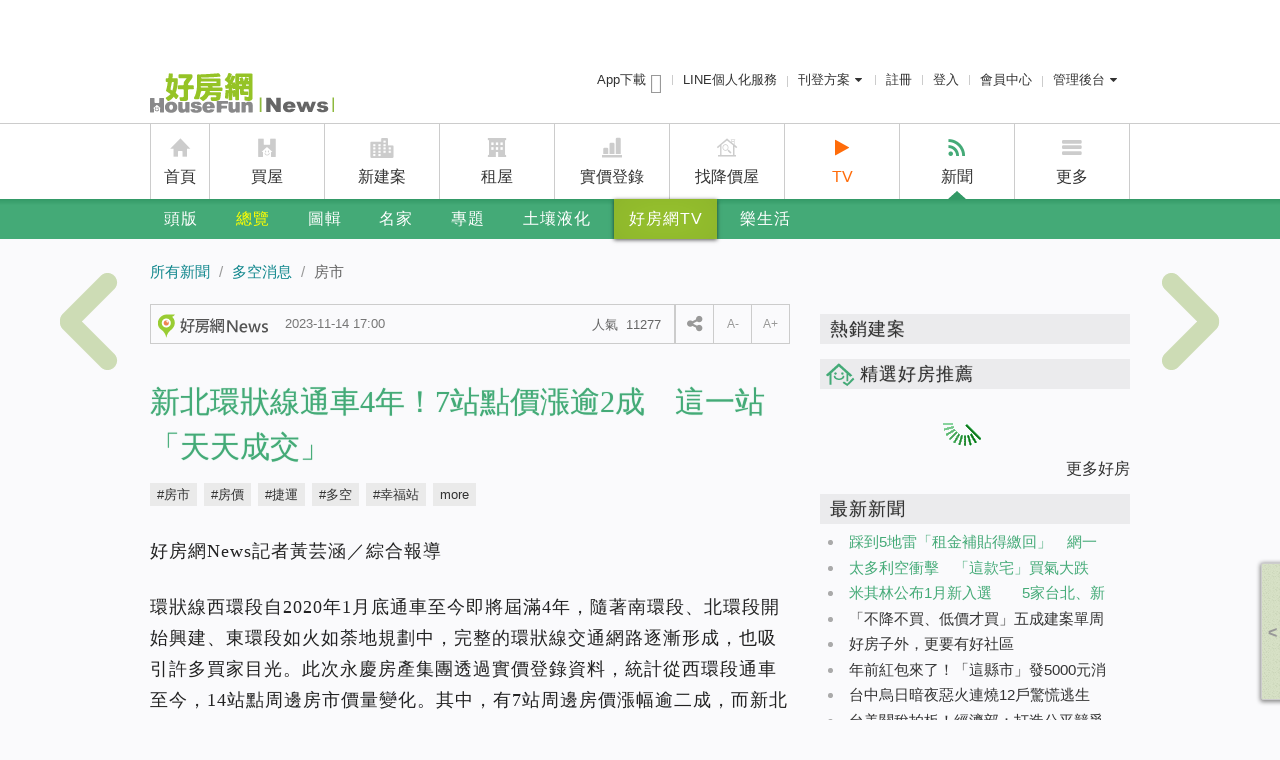

--- FILE ---
content_type: text/html; charset=utf-8
request_url: https://news.housefun.com.tw/news/article/647650399852.html
body_size: 101531
content:


<!DOCTYPE html>
<!--[if lt IE 7]> <html class="no-js lt-ie9 lt-ie8 lt-ie7" lang="zh-TW"> <![endif]-->
<!--[if IE 7]>    <html class="no-js lt-ie9 lt-ie8" lang="zh-TW"> <![endif]-->
<!--[if IE 8]>    <html class="no-js lt-ie9" lang="zh-TW"> <![endif]-->
<!--[if gt IE 8]><!-->
<html xmlns="https://www.w3.org/1999/xhtml" dir="ltr" lang="zh-Hant-TW" prefix="og: http://ogp.me/ns#" class="no-js">
<!--<![endif]-->
<head>
    <meta charset="utf-8">
    <title>新北環狀線通車4年！7站點價漲逾2成　這一站「天天成交」 | 好房網News</title>
    <meta name="description" property="og:description" itemprop="description" content="環狀線西環段自2020年1月底通車至今即將屆滿4年，隨著南環段、北環段開始興建、東環段如火如荼地規劃中，完整的環狀線交通網路逐漸形成，也吸引許多買家目光。此次永慶房產集團透過實價登錄資料，統計從西環段通車至今，14站點周邊房市價量變化。其中，有7站周邊房價漲幅逾二成，而新北產業園區站以26.0％的漲幅居冠。" />
    <meta property="fb:app_id" content="151861001614650" />
    <meta property="og:locale" content="zh_TW" />

    <meta property="og:title" itemprop="name" content="新北環狀線通車4年！7站點價漲逾2成　這一站「天天成交」" />
    <meta property="og:description" content="環狀線西環段自2020年1月底通車至今即將屆滿4年，隨著南環段、北環段開始興建、東環段如火如荼地規劃中，完整的環狀線交通網路逐漸形成，也吸引許多買家目光。此次永慶房產集團透過實價登錄資料，統計從西環段通車至今，14站點周邊房市價量變化。其中，有7站周邊房價漲幅逾二成，而新北產業園區站以26.0％的漲幅居冠。" />
    <meta property="og:url" itemprop="url" content="https://news.housefun.com.tw/news/article/647650399852.html" />
    <meta property="og:image" itemprop="image" content="https://p1-news.hfcdn.com/p1-news/MzQyMzc1OW5ld3M,/365655c0941ee39f_1280x960.jpg/qs/w=1200" />
    <meta property="og:site_name" content="好房網News" />
    <meta name="medium" content="news" />
    
    <link rel="canonical" href="https://news.housefun.com.tw/news/article/647650399852.html" />
    <link rel="shortcut icon" type="image/x-icon" href="https://s1-news.hfcdn.com/s1-news/system/i/icon/favicon_48x48.ico" />
    <link rel="icon" type="image/x-icon" href="https://s1-news.hfcdn.com/s1-news/system/i/icon/favicon_16x16.ico" />
    <link rel="apple-touch-icon-precomposed" href="https://s1-news.hfcdn.com/s1-news/system/i/icon/57x57-news.ico" />
    <link rel="apple-touch-icon-precomposed" sizes="72x72" href="https://s1-news.hfcdn.com/s1-news/system/i/icon/72x72-news.ico" />
    <link rel="apple-touch-icon-precomposed" sizes="114x114" href="https://s1-news.hfcdn.com/s1-news/system/i/icon/114x114-news.ico" />
    <link rel="apple-touch-icon-precomposed" sizes="144x144" href="https://s1-news.hfcdn.com/s1-news/system/i/icon/144x144-news.ico" />

    
    <script type="text/javascript" src="/assets/js/news_2013_Layout_Header?r=389DF03EBE865F6272918E46907FFC27"></script>
    <!--[if lte IE 9]>
    <link rel="stylesheet" type="text/css" href="/Content/css/ie.css" />
    <link rel="stylesheet" type="text/css" href="/Content/css/news-2013/print_ie.css" media="print" />
    <![endif]-->
    
    
    <link href="//s1.hfcdn.com/min/b=fp&f=common/font-awesome/css/font-awesome.min.css&v=17322" rel="stylesheet">
    
    <meta name="news_keywords" content="房市,房價,捷運,多空,幸福站,雙北,新北,新北產業園區站,環狀線西環段,環狀線房市" />
    <meta name="lastmod" content="2023/11/21 09:34:58" />
    <meta name="pubdate" content="2023/11/14 17:00:00" />
    <meta name="robots" content="index,follow,max-image-preview:large" />
    <meta property="og:type" content="article" />
    <link rel="amphtml" href="https://news.housefun.com.tw/news/article/amp/647650399852.html">
    <link rel="stylesheet" type="text/css" href="//s1.hfcdn.com/min/b=fp/hf_news/Content/css/news-2013&f=inside.css&v=17322" />
    <meta name="author" content="好房網News" />
    <meta property="article:publisher" content="https://www.facebook.com/ohousefun" />
    <meta property="dable:item_id" content="647650399852">
    <meta property="article:section" content="房產">
    <meta property="article:published_time" content="2023-11-14T17:00:00Z">
    <script type="application/ld+json">
		{
		  "@context": "https://schema.org/",
		  "@type": "WebSite",
		  "url": "https://news.housefun.com.tw",
		  "potentialAction": {
			"@type": "SearchAction",
			"target": "https://news.housefun.com.tw/information/{search_term_string}",
			"query-input": "required name=search_term_string"
		  },
		  "sourceOrganization": {
			"@type": "Organization",
			"name": "好房網News",
			"logo": {
			  "@type": "ImageObject",
			  "contentUrl": "https://s1-news.hfcdn.com/s1-news/system/i/icon/news_logo_263x60_20160301.png"
			}
		  }
		}
    </script>
    <script type="application/ld+json">
		{
		"@context": "https://schema.org/",
		"@type": "WebPage",
		"name": "新北環狀線通車4年！7站點價漲逾2成　這一站「天天成交」",
		"description": "環狀線西環段自2020年1月底通車至今即將屆滿4年，隨著南環段、北環段開始興建、東環段如火如荼地規劃中，完整的環狀線交通網路逐漸形成，也吸引許多買家目光。此次永慶房產集團透過實價登錄資料，統計從西環段通車至今，14站點周邊房市價量變化。其中，有7站周邊房價漲幅逾二成，而新北產業園區站以26.0％的漲幅居冠。",
		"keywords": ["房市","房價","捷運","多空","幸福站","雙北","新北","新北產業園區站","環狀線西環段","環狀線房市"],
		"dateCreated": "2023-11-14T09:00:00+08:00",
		"dateModified": "2023-11-21T01:34:58+08:00",
		"datePublished": "2023-11-14T09:00:00+08:00",
		"primaryImageOfPage": {
		"@type": "ImageObject",
		"contentUrl": "https://p1-news.hfcdn.com/p1-news/MzQyMzc1OW5ld3M,/365655c0941ee39f_1280x960.jpg"
		}
		}
    </script>
    <script type="application/ld+json">
		{
  "@context": "https://schema.org/",
  "@type": "BreadcrumbList",
  "itemListElement": [
    {
      "@type": "ListItem",
      "position": 1,
      "item": {
        "@id": "https://news.housefun.com.tw",
        "name": "好房網News"
      }
    },
    {
      "@type": "ListItem",
      "position": 2,
      "item": {
        "@id": "https://news.housefun.com.tw/news/多空",
        "name": "多空消息"
      }
    },
    {
      "@type": "ListItem",
      "position": 3,
      "item": {
        "@id": "https://news.housefun.com.tw/news/房市",
        "name": "房市"
      }
    }
  ]
}
    </script>
    <script type="application/ld+json">
		{
			"@context": "https://schema.org/",
			"@type": "NewsArticle",
			"mainEntityOfPage": "https://news.housefun.com.tw/news/article/647650399852.html",
			"headline": "新北環狀線通車4年！7站點價漲逾2成　這一站「天天成交」",
			"keywords": ["房市","房價","捷運","多空","幸福站","雙北","新北","新北產業園區站","環狀線西環段","環狀線房市"],
			"datePublished": "2023-11-14T09:00:00+08:00",
			"dateModified": "2023-11-21T01:34:58+08:00",
			"description": "環狀線西環段自2020年1月底通車至今即將屆滿4年，隨著南環段、北環段開始興建、東環段如火如荼地規劃中，完整的環狀線交通網路逐漸形成，也吸引許多買家目光。此次永慶房產集團透過實價登錄資料，統計從西環段通車至今，14站點周邊房市價量變化。其中，有7站周邊房價漲幅逾二成，而新北產業園區站以26.0％的漲幅居冠。",
			"publisher": {
				"@type": "Organization",
				"name": "好房網News",
				"logo": {
					"@type": "ImageObject",
					"url": "https://s1-news.hfcdn.com/s1-news/system/i/icon/news_logo_263x60_20160301.png",
					"width": 263,
					"height": 60
				}
			},
			"image": {
				"@type": "ImageObject",
				"contentUrl": "https://p1-news.hfcdn.com/p1-news/MzQyMzc1OW5ld3M,/365655c0941ee39f_1280x960.jpg",
				"height": 960,
				"width": 1280
			},
			"author": [
				{
					"@type": "Person",
					"name": "黃芸涵",
					"url": "https://news.housefun.com.tw/profile/%e9%bb%83%e8%8a%b8%e6%b6%b5/"
				}
			],
		"articleBody":"好房網News記者黃芸涵／綜合報導&amp;nbsp;環狀線西環段自2020年1月底通車至今即將屆滿4年，隨著南環段、北環段開始興建、東環段如火如荼地規劃中，完整的環狀線交通網路逐漸形成，也吸引許多買家目光。此次永慶房產集團透過實價登錄資料，統計從西環段通車至今，14站點周邊房市價量變化。其中，有7站周邊房價漲幅逾二成，而新北產業園區站以26.0％的漲幅居冠。&amp;nbsp;天天成交！幸福站、新埔民生站交易火熱&amp;nbsp;觀察今年1至9月的交易量，位於新莊區的幸福站以成交298件位居第一、板橋區的新埔民生站則以289件緊追在後。永慶房屋研展中心副理陳金萍表示，幸福站的基地位置佳，鄰近新莊舊市區，同時也緊鄰新莊副都心、頭前兩大重劃區，周邊公共設施、學區、商圈資源完善，整體生活機能佳。此外，幸福站上一站的頭前庄站可連通中和新蘆線、下一站的新北產業園區站則可轉至桃園機場捷運，雙捷運交會站的優勢也吸引了不少首購族以及通勤族，購屋需求穩定，房價也從2020年的3字頭漲到了4字頭。&amp;nbsp;永慶房產集團觀察環狀線西環段各捷運站今年前三季房市表現，其中幸福站以成交298件位居第一。房市示意圖／永慶房產集團提供&amp;nbsp;而位於板橋區的新埔民生站坐落在熱鬧的新埔商圈，也能夠站外轉乘板南線新埔站。陳金萍分析，新埔區域的商業活動熱絡，也擁有知名的滿額學校，站點周邊更是有班次、路線眾多的公車可以搭乘，聯外道路也能方便前往台北市及新北市其他區域，可謂是生活機能、學區以及交通一應俱全，加上鄰近江翠北側重劃區，即使平均單價達53.2萬元，交易依舊十分暢旺。&amp;nbsp;三大優勢加持新北產業園區站漲勢強勁&amp;nbsp;本次統計中，新北產業園區站為房價漲幅最大的站點。陳金萍分析，新北產業園區站有幾項優勢，一是位於新莊副都心區域，隨著區域內重大建設逐漸到位，價量也跟著上升；其次是本身站點可轉乘桃園機場捷運，擁有雙捷運交會站優勢；再加上臨近產業聚落，挾著多項利多優勢讓房價上漲力道強勁。在2020年時新北產業園區站僅37.3萬，排在所有環狀線站點的後段班，到2023年時已經上漲至47.0萬，漲幅高達26.0％。&amp;nbsp;位於新莊的新北產業園區站，在四年間房價上漲26%，漲幅在環狀線西環段的14個站點中位居第一。房市示意圖／永慶房產集團提供&amp;nbsp;除了新北產業園區站，同樣是捷運交會站的還有大坪林站、十四張站、景安站、中和站、板橋站、新埔民生站以及頭前庄站。陳金萍表示，環狀線14個站點中就有8站是雙線交會站，將台北捷運、機場捷運、萬大線以及安坑輕軌連接起來，串成四通八達的捷運網路，多座轉乘站點讓交通更加便利。&amp;nbsp;最後，陳金萍表示，除了本次統計的西環段，環狀線其他路段也已在興建規劃中，未來將橫跨雙北14個行政區、7條台北捷運路線，串連北北桃重要交通。因此在環狀線正式「成環」之前，想要搶先入主的消費者不妨多多參考、比較相關資訊，並按照自身需求及條件，挑選適合的區域入住。&amp;nbsp;環狀線各捷運站近年房市交易價量。圖／永慶房產集團提供"
		}
    </script>
    <script type="application/ld+json">
		{
			"@context": "http://schema.org",
			"@type": "Organization",
			"name": "好房網News",
			"url":  "https://news.housefun.com.tw",
			"logo": "https://s1-news.hfcdn.com/s1-news/system/i/icon/news_logo_263x60_20160301.png"
		}
    </script>

    <script type="text/javascript" src="//admd.housefun.com.tw/AD.aspx"></script>
    <script async src="https://securepubads.g.doubleclick.net/tag/js/gpt.js"></script>

    <script type="text/javascript">
			var ltm_data = {
				
				"pagedata":{
					"article_id": "647650399852",
					"article_name": "新北環狀線通車4年！7站點價漲逾2成　這一站「天天成交」"
				},
				
				"url": "https://news.housefun.com.tw/news/article/647650399852.html",
				"pagetype": "news_detail",
				"pageversion": "web",
				"member_token": "",
				"trid": "",
				"ltm":{
					"source": "",
					"campaign": "",
					"medium": "",
					"term": "",
					"content": ""
				}
			}
    </script>
    <link rel="stylesheet" href="//s1.hfcdn.com/min/b=fp/hf/css&f=header-menu.css&v=17322">
</head>
<body class="has-top-ad">
    <!-- Google Tag Manager -->
    <noscript>
        <iframe src="//www.googletagmanager.com/ns.html?id=GTM-MSX2N2"
                height="0" width="0" style="display:none;visibility:hidden"></iframe>
    </noscript>
    <script>
        (function (w, d, s, l, i) {
            w[l] = w[l] || []; w[l].push({
                'gtm.start':
                    new Date().getTime(), event: 'gtm.js'
            }); var f = d.getElementsByTagName(s)[0],
                j = d.createElement(s), dl = l != 'dataLayer' ? '&l=' + l : ''; j.async = true; j.src =
                    '//www.googletagmanager.com/gtm.js?id=' + i + dl; f.parentNode.insertBefore(j, f);
        })(window, document, 'script', 'dataLayer', 'GTM-MSX2N2');
    </script>
    <!-- End Google Tag Manager -->
    <!-- header area -->
    <header class="l-header">
        <div class="m-nav">
            
<div class="m-nav-hd">
    <h2 class="m-nav-logo">
        <a style="background-image: url('/Content/img/2013-news/news-logo-2014.png');" href="/" class="logo ga_click_trace" ga_cat="menu" ga_event="click" ga_label="menu_logo" title="好房網 News">好房網 News</a>
    </h2>
    
<ul class="m-nav-menu">
    <li class="app-download-link">
        <a href="https://apps.housefun.com.tw/apps/buy/">
            App下載 <i class="m-icon m-icon-mobile app-download"></i>
        </a>
    </li>
    <li id="lineat">
        <a class="ga_click_trace" ga_cat="header" ga_event="click" ga_label="header_line" href="https://www.housefun.com.tw/lineat/buy/?ltm_content=news_hearder">LINE個人化服務</a>
    </li>
    
    <li id="logPublish">
        <div class="m-button-group">
            <a href="javascript:;" class="m-button m-button-group-clear">
                刊登方案
                <i class="m-icon m-icon-caret-down"></i>
            </a>
            <div class="m-dropdown m-dropdown-right-arrow">
                <ul class="m-dropdown-bd">
                    <li><a href="https://member.housefun.com.tw/login/login.aspx?AFromURL=https%3a%2f%2frent.housefun.com.tw%2fmanage%2flandlord%2fhousesave.aspx">租屋免費刊登</a></li>
                    <li><a href="https://member.housefun.com.tw/Login/Login.aspx?AFromURL=http%3a%2f%2fi.housefun.com.tw%2fbackend%2flandlord%2fcreateshopstep01.aspx">賣屋刊登</a></li>
                    <li><a href="https://event.housefun.com.tw/service/">廣告刊登</a></li>
                    <li><a href="https://newhouse.housefun.com.tw/house_recruit">建案刊登</a></li>
                </ul>
            </div>
        </div>
    </li>
    <li>
            <a href="https://member.housefun.com.tw/add/addstep01.aspx?AFromURL=https%3a%2f%2fnews.housefun.com.tw%2fnews%2farticle%2f647650399852.html" class="ga_click_trace" ga_cat="topbar" ga_event="click" ga_label="topbar_register">註冊</a>
    </li>
    <li>
            <a href="/api/sys/login?returnurl=https%3a%2f%2fnews.housefun.com.tw%2fnews%2farticle%2f647650399852.html&Source=O" class="ga_click_trace" ga_cat="topbar" ga_event="click" ga_label="topbar_login">登入</a>
    </li>
    <li>
            <a href="https://member.housefun.com.tw/">會員中心</a>
    </li>
    <li id="logManagement">
        <div class="m-button-group">
            <a href="javascript:;" class="m-button m-button-group-clear">管理後台<i class="m-icon m-icon-caret-down"></i></a>
            <div class="m-dropdown m-dropdown-right-arrow">
                <ul class="m-dropdown-bd">
                    <li id="logManagementHomeowners">
                        <a href="https://member.housefun.com.tw/login/login.aspx?AFromURL=http%3a%2f%2fi.housefun.com.tw%2fbackend%2findex.aspx&BSource=HO">屋主管理後台</a>
                    </li>
                    <li id="logManagementBroker">
                        <a class="ga_click_trace" ga_cat="header" ga_event="click" ga_label="header_bmember" href="https://member.housefun.com.tw/login/login.aspx?AFromURL=http%3a%2f%2fi.housefun.com.tw%2fbackend%2findex.aspx&BSource=I">經紀人管理後台</a>
                    </li>
                    <li id="logManagementDesigner">
                        <a class="ga_click_trace" ga_cat="header" ga_event="click" ga_label="header_designer" href="https://member.housefun.com.tw/login/login.aspx?AFromURL=http%3a%2f%2fdeco.housefun.com.tw%2fmain%2fmember%2findex.aspx&bsource=D">設計師管理後台</a>
                    </li>
                </ul>
            </div>
        </div>
    </li>
</ul>


    <!-- 廣告 -->
    <div class="b-ad-nav-text">
        <script src="//admd.housefun.com.tw/layout.aspx?ID=145.2B24D495052A8CE66358EB576B8912C8" type="text/javascript"></script>
        <script src="//admd.housefun.com.tw/layout.aspx?ID=146.A5E00132373A7031000FD987A3C9F87B" type="text/javascript"></script>
        <script src="//admd.housefun.com.tw/layout.aspx?ID=147.8D5E957F297893487BD98FA830FA6413" type="text/javascript"></script>
    </div>
    <!-- 廣告 -->
</div>
<div class="m-nav-bd">
    <ul class="m-nav-mainmenu">
        <li class="m-nav-home">
            <i class="m-icon m-icon-home"></i>
            <a href="https://www.housefun.com.tw/" class="ga_click_trace" ga_cat="topbar" ga_event="click" ga_label="topbar_housefun">首頁</a>
        </li>
        <li class="m-nav-buy">
            <i class="m-icon m-icon-buy"></i>
            <a href="https://buy.housefun.com.tw/" class="ga_click_trace" ga_cat="topbar" ga_event="click" ga_label="topbar_buy">買屋</a>
        </li>
        <li class="m-nav-newhouse">
            <i class="m-icon m-icon-newhouse"></i>
            <a href="https://newhouse.housefun.com.tw/" class="ga_click_trace" ga_cat="topbar" ga_event="click" ga_label="topmenu_newhouse">新建案</a>
        </li>
        <li class="m-nav-rent">
            <i class="m-icon m-icon-rent"></i>
            <a href="https://rent.housefun.com.tw/" class="ga_click_trace" ga_cat="topbar" ga_event="click" ga_label="topbar_rent">租屋</a>
        </li>
        <li class="m-nav-price">
            <i class="m-icon m-icon-price"></i>
            <a href="https://price.housefun.com.tw/" class="ga_click_trace" ga_cat="topbar" ga_event="click" ga_label="topbar_price">實價登錄</a>
        </li>
        <li class="m-nav-rdprice">
            <i class="m-icon m-icon-rdprice"></i>
            <a href="https://buy.housefun.com.tw/buy/rdprice/" class="ga_click_trace" ga_cat="topbar" ga_event="click" ga_label="topbar_rdprice" target="_blank">找降價屋</a>
        </li>
        <li class="highlight">
            <i class="fa fa-play"></i>
            <a href="https://news.housefun.com.tw/tv" class="ga_click_trace" ga_cat="topmenu" ga_event="click" target="_blank" ga_label="topmenu_tv">TV</a>
        </li>
        <li class="is-curr m-nav-news">
            <i class="m-icon m-icon-news"></i>
            <a href="https://news.housefun.com.tw/" class="ga_click_trace" ga_cat="topbar" ga_event="click" ga_label="topbar_news">新聞</a>
        </li>
        <li>
            <!-- m-icon-extra -->
            <i class="m-icon m-icon-more"></i>
            <a href="javascript:;">更多</a>
            <div class="m-dropdown">
                <ul class="m-dropdown-bd">
                    <li><a ga_label="topmenu_bmember" ga_event="click" ga_cat="topmenu" class="ga_click_trace" href="https://i.housefun.com.tw/seller/plan.aspx">賣屋刊登</a></li>
                    <li><a ga_label="topmenu_app" ga_event="click" ga_cat="topmenu" class="ga_click_trace" href="https://apps.housefun.com.tw/">好房APP</a></li>
                </ul>
            </div>
        </li>
    </ul>
</div>

            
<div class="m-nav-ft">
    <nav class="m-nav-submenu-group">
        <ul class="m-nav-submenu">
            <li><a class="ga_click_trace" href="/" ga_cat="menu" ga_event="click" ga_label="menu_information">頭版</a></li>
            
            <li class="m-nav-menu-large">
                <a href="/news/" class="is-curr ga_click_trace" ga_cat="menu" ga_event="click" ga_label="menu_news">總覽</a>
                <div class="m-nav-headline-menu">
                    <a class="close" href="#">&times;</a>
                    <div class="m-nav-menu-lists">
                        <strong class="heading">新聞總覽</strong>
                        <ul>
                            <li><a ga_label="menu_news_hover_多空" ga_event="click" ga_cat="menu" class="ga_click_trace" href="/news/多空/">多空</a></li>
                            
                            <li><a ga_label="menu_news_hover_政策" ga_event="click" ga_cat="menu" class="ga_click_trace" href="/news/政策/">政策</a></li>
                            <li><a ga_label="menu_news_hover_交通" ga_event="click" ga_cat="menu" class="ga_click_trace" href="/news/交通/">交通</a></li>
                            <li><a ga_label="menu_news_hover_理財" ga_event="click" ga_cat="menu" class="ga_click_trace" href="/news/理財/">理財</a></li>
                            <li><a ga_label="menu_news_hover_學區" ga_event="click" ga_cat="menu" class="ga_click_trace" href="/news/學區/">學區</a></li>
                            <li><a ga_label="menu_news_hover_商圈" ga_event="click" ga_cat="menu" class="ga_click_trace" href="/news/商圈/">商圈</a></li>
                            <li><a ga_label="menu_news_hover_預售" ga_event="click" ga_cat="menu" class="ga_click_trace" href="/news/預售/">預售</a></li>
                            <li><a ga_label="menu_news_hover_中古" ga_event="click" ga_cat="menu" class="ga_click_trace" href="/news/中古/">中古</a></li>
                            <li><a ga_label="menu_news_hover_租售" ga_event="click" ga_cat="menu" class="ga_click_trace" href="/news/租售/">租售</a></li>
                            <li><a ga_label="menu_news_hover_新奇" ga_event="click" ga_cat="menu" class="ga_click_trace" href="/news/新奇/">新奇</a></li>
                            <li><a ga_label="menu_news_hover_寰宇" ga_event="click" ga_cat="menu" class="ga_click_trace" href="/news/寰宇/">寰宇</a></li>
                            <li><a ga_label="menu_news_hover_居家" ga_event="click" ga_cat="menu" class="ga_click_trace" href="/news/居家/">居家</a></li>
                            <li><a ga_label="menu_news_hover_地方" ga_event="click" ga_cat="menu" class="ga_click_trace" href="/news/地方/">地方</a></li>
                            <li><a ga_label="menu_news_hover_主編精選" ga_event="click" ga_cat="menu" class="ga_click_trace" href="/news/主編精選/">主編精選</a></li>
                        </ul>
                    </div>
                    <div class="m-nav-news-lists">
                        <strong class="heading">最新新聞</strong>
                        <ul>
                                <li><a href="/news/article/136780480295.html" class="ga_click_trace" ga_cat="menu" ga_event="click" ga_label="menu_news_hover_article">踩到5地雷「租金補貼得繳回」　網一片哀嚎　國土署說話了</a></li>
                                <li><a href="/news/article/110492480231.html" class="ga_click_trace" ga_cat="menu" ga_event="click" ga_label="menu_news_hover_article">太多利空衝擊　「這款宅」買氣大跌　專家如何搶攻自住裝修潮？</a></li>
                                <li><a href="/news/article/142837480343.html" class="ga_click_trace" ga_cat="menu" ga_event="click" ga_label="menu_news_hover_article">米其林公布1月新入選　　5家台北、新竹上榜餐廳一次看</a></li>
                                <li><a href="/news/article/184744480246.html" class="ga_click_trace" ga_cat="menu" ga_event="click" ga_label="menu_news_hover_article">「不降不買、低價才買」五成建案單周交易掛蛋</a></li>
                                <li><a href="/news/article/165370480318.html" class="ga_click_trace" ga_cat="menu" ga_event="click" ga_label="menu_news_hover_article">好房子外，更要有好社區</a></li>
                                <li><a href="/news/article/201247480316.html" class="ga_click_trace" ga_cat="menu" ga_event="click" ga_label="menu_news_hover_article">年前紅包來了！「這縣市」發5000元消費金 領取方式一次看</a></li>
                        </ul>
                        <div class="m-menu-ad-banner">
                            <script src="//admd.housefun.com.tw/LAYOUT.aspx?ID=2.C81E728D9D4C2F636F067F89CC14862C" type="text/javascript"></script>
                        </div>
                    </div>
                </div>
            </li>
            <li class="m-nav-menu-small">
                <a href="/album" class="ga_click_trace" ga_cat="menu" ga_event="click" ga_label="menu_album">圖輯</a>
                <ul class="m-nav-headline-menu">
                    <li><a href="/album/c/名人的家" class="ga_click_trace" ga_cat="menu" ga_event="click" ga_label="menu_album_hover_名人的家">名人的家</a></li>
                    <li><a href="/album/c/建築景觀" class="ga_click_trace" ga_cat="menu" ga_event="click" ga_label="menu_album_hover_建築景觀">建築景觀</a></li>
                    <li><a href="/album/c/家具擺飾" class="ga_click_trace" ga_cat="menu" ga_event="click" ga_label="menu_album_hover_家具擺飾">家具擺飾</a></li>
                    <li><a href="/album/c/空間魔法" class="ga_click_trace" ga_cat="menu" ga_event="click" ga_label="menu_album_hover_空間魔法">空間魔法</a></li>
                    <li><a href="/album/c/人物掃描" class="ga_click_trace" ga_cat="menu" ga_event="click" ga_label="menu_album_hover_人物掃描">人物掃描</a></li>
                    <li><a href="/album/c/寰宇搜奇" class="ga_click_trace" ga_cat="menu" ga_event="click" ga_label="menu_album_hover_寰宇搜奇">寰宇搜奇</a></li>
                    <li><a href="/album/c/城市角落" class="ga_click_trace" ga_cat="menu" ga_event="click" ga_label="menu_album_hover_城市角落">城市角落</a></li>
                </ul>
            </li>
            <li class="m-nav-menu-large">
                <a href="/expert/all/" class="ga_click_trace" ga_cat="menu" ga_event="click" ga_label="menu_expert">名家</a>
                <div class="m-nav-headline-menu">
                    <a class="close" href="#">&times;</a>
                    <div class="m-nav-menu-lists">
                        <strong class="heading">名家專欄</strong>
                        <ul>
                            <li><a href="/allexperts/c/房產名家" class="ga_click_trace" ga_cat="menu" ga_event="click" ga_label="menu_expert_hover_房產名家">房產名家</a></li>
                            <li><a href="/allexperts/c/財經名家" class="ga_click_trace" ga_cat="menu" ga_event="click" ga_label="menu_expert_hover_財經名家">財經名家</a></li>
                            <li><a href="/allexperts/c/學界名家" class="ga_click_trace" ga_cat="menu" ga_event="click" ga_label="menu_expert_hover_學界名家">學界名家</a></li>
                            <li><a href="/allexperts/c/風水名家" class="ga_click_trace" ga_cat="menu" ga_event="click" ga_label="menu_expert_hover_風水名家">風水名家</a></li>
                            <li><a href="/allexperts/c/生活名家" class="ga_click_trace" ga_cat="menu" ga_event="click" ga_label="menu_expert_hover_生活名家">生活名家</a></li>
                            <li><a href="/allexperts/c/自由名家" class="ga_click_trace" ga_cat="menu" ga_event="click" ga_label="menu_expert_hover_自由名家">自由名家</a></li>
                            <li><a href="/expert/多空觀點/" class="ga_click_trace" ga_cat="menu" ga_event="click" ga_label="menu_expert_hover_多空觀點">多空觀點</a></li>
                            <li><a href="/expert/好野人生/" class="ga_click_trace" ga_cat="menu" ga_event="click" ga_label="menu_expert_hover_好野人生">好野人生</a></li>
                            <li><a href="/expert/置產秘訣/" class="ga_click_trace" ga_cat="menu" ga_event="click" ga_label="menu_expert_hover_置產秘訣">置產秘訣</a></li>
                            <li><a href="/expert/成家經驗/" class="ga_click_trace" ga_cat="menu" ga_event="click" ga_label="menu_expert_hover_成家經驗">成家經驗</a></li>
                            <li><a href="/expert/住的故事/" class="ga_click_trace" ga_cat="menu" ga_event="click" ga_label="menu_expert_hover_住的故事">住的故事</a></li>
                            
                        </ul>
                    </div>
                    
                    <div class="m-nav-news-lists">
                        <strong class="heading">最新名家文章</strong>
                        <ul>
                                <li><a href="/williamhu/article/318200463006" class="ga_click_trace" ga_cat="menu" ga_event="click" ga_label="menu_expert_hover_article">房價快撐不住了？2025房市大變盤　胡偉良告訴你真相</a></li>
                                <li><a href="/Justin/article/203778453857" class="ga_click_trace" ga_cat="menu" ga_event="click" ga_label="menu_expert_hover_article">室內裝修與消防設備衝突之抉擇思考脈絡</a></li>
                                <li><a href="/Justin/article/203778453854" class="ga_click_trace" ga_cat="menu" ga_event="click" ga_label="menu_expert_hover_article">台灣建築室內色彩運用之基本概念與原則</a></li>
                                <li><a href="/Justin/article/203778453853" class="ga_click_trace" ga_cat="menu" ga_event="click" ga_label="menu_expert_hover_article">既有建築與歷史建築的活化再利用　更具減碳意義與文化保存價值</a></li>
                                <li><a href="/Justin/article/203778453852" class="ga_click_trace" ga_cat="menu" ga_event="click" ga_label="menu_expert_hover_article">購屋必知：如何避免建築外牆磁磚掉落的風險？</a></li>
                                <li><a href="/Justin/article/203778453851" class="ga_click_trace" ga_cat="menu" ga_event="click" ga_label="menu_expert_hover_article">購屋時不可忽視的四大結構重點：安全才是最重要的！</a></li>
                        </ul>
                        <div class="m-menu-ad-banner">
                            <script src="//admd.housefun.com.tw/LAYOUT.aspx?ID=3.ECCBC87E4B5CE2FE28308FD9F2A7BAF3" type="text/javascript"></script>
                        </div>
                    </div>
                </div>
            </li>

            
            
            
            
            
            <li class="m-nav-menu-small">
                <a href="/topic/list" class="ga_click_trace" ga_cat="menu" ga_event="click" ga_label="menu_house_policy">專題</a>
                <ul class="m-nav-headline-menu">
                        <li><a href="https://news.housefun.com.tw/topic/108934151" class="ga_click_trace" ga_cat="menu" ga_event="click">關稅戰衝擊房市？</a></li>
                        <li><a href="https://news.housefun.com.tw/topic/664991150" class="ga_click_trace" ga_cat="menu" ga_event="click">台中氣爆</a></li>
                        <li><a href="https://news.housefun.com.tw/topic/471193134" class="ga_click_trace" ga_cat="menu" ga_event="click">租屋防詐</a></li>
                        <li><a href="https://news.housefun.com.tw/topic/128626135" class="ga_click_trace" ga_cat="menu" ga_event="click">央行控房市</a></li>
                        <li><a href="https://news.housefun.com.tw/topic/950875148" class="ga_click_trace" ga_cat="menu" ga_event="click">防詐宣導專區</a></li>
                </ul>
            </li>
            
            <li>
                <a href="https://event.housefun.com.tw/safetycheck/" target="_blank" class="ga_click_trace" ga_cat="menu" ga_event="click" ga_label="menu_safetycheck">土壤液化</a>
            </li>
            <li class="menu-highlight">
                <a href="/tv/" class="ga_click_trace" ga_cat="menu" ga_event="click" ga_label="menu_tv">好房網TV</a>
            </li>
            <li>
                <a href="/livingfun/articles" class="ga_click_trace" ga_cat="menu" ga_event="click" ga_label="menu_livingfun">樂生活</a>
                
            </li>
            <!-- 搜尋 -->
            <li class="m-nav-tool-menu">
                <a href title="展開搜尋" class="searchBarHandler"><i class="fa fa-search"></i></a>
                <!--<a href title="收藏管理"><i class="fa fa-list-ul"></i></a>
                <div class="m-dropdown m-dropdown-right-arrow">
                    <ul class="m-dropdown-bd">
                        <li>
                            <a href="/iReader" class="ga_click_trace" ga_cat="menu" ga_event="click" ga_label="menu_mag_hover_我的收藏">我的收藏</a>
                            
                        </li>
                    </ul>
                </div>-->
            </li>
        </ul>
    </nav>
</div>
        </div>
    </header>
    <!-- end of header area -->

        <style>
        .resized-image {
            width: 200px;
        }
    </style>



<div id="page-wrapper" class="inside">
    <!-- 麵包屑 -->
    <div class="breadcrumb-wrap">
        <div class="breadcrumb">
            <a class="up ga_click_trace"
               ga_cat="news_article_breadcrumb"
               ga_event="breadcrumb_click"
               ga_label="所有新聞"
               rel="index up up up"
               title="所有新聞"
               href="/">所有新聞</a>

                <a class="up ga_click_trace"
                   ga_cat="news_article_breadcrumb"
                   ga_event="breadcrumb_click"
                   ga_label="多空消息"
                   rel="up up"
                   title="多空消息"
                   href="/news/多空/">多空消息</a>

                <a class="curr ga_click_trace"
                   ga_cat="news_article_breadcrumb"
                   ga_event="breadcrumb_click"
                   ga_label="房市"
                   rel="up up"
                   title="房市"
                   href="/news/房市/">房市</a>


        </div>
    </div>
    <!-- 麵包屑 -->

    <div class="left-wrap">
        <article>
            <div class="reaction">
                <div class="submitted" rel="author">
                    <a href="/newssource/Housefun/" title="好房網News 的所有新聞" ga_cat="news_article_news_source" ga_event="click" ga_label="" class="ga_click_trace"><img src="https://s1.hfcdn.com/fp/news/system/i/icon/news_source_hf_news_20170930.png/qs/r=17890" alt="好房網News" title="好房網News 的所有新聞" /></a>
                    <time datetime="2023-11-14 17:00">2023-11-14 17:00</time>
                </div>

                <div class="set-size">
                    <button class="btn-share fa fa-share-alt"></button>
                    <button class="small small-size ga_click_trace" ga_cat="news_article_font" ga_event="click" ga_label="article_font_small">A-</button>
                    <button class="big large-size ga_click_trace" ga_cat="news_article_font" ga_event="click" ga_label="article_font_big">A+</button>
                </div>

                

                <div class="comment-nums">
                    <em>人氣 <span class="helpnum num">11277</span></em>
                </div>

                <div class="popup-btn-group">
                    <button class="icon-fb fa fa-facebook share2fb before-article" title="facebook"></button>
                    
                    <button class="icon-print fa fa-print print ga_click_trace" title="列印" ga_cat="news_article_print" ga_event="click" ga_label=""></button>
                    
                </div>

            </div>
            <span class="clearfix"></span>


            <div id="content">
                <h1 class="main-heading">新北環狀線通車4年！7站點價漲逾2成　這一站「天天成交」</h1>
                <section class="keywords">
                        <a href="/news/%e6%88%bf%e5%b8%82/"
                           ga_cat="news_article_keyword"
                           ga_event="article_keyword_up_click"
                           ga_label="房市"
                           class="hash-tag ga_click_trace">#房市</a>
                             
                        <a href="/news/%e6%88%bf%e5%83%b9/"
                           ga_cat="news_article_keyword"
                           ga_event="article_keyword_up_click"
                           ga_label="房價"
                           class="hash-tag ga_click_trace">#房價</a>
                             
                        <a href="/news/%e6%8d%b7%e9%81%8b/"
                           ga_cat="news_article_keyword"
                           ga_event="article_keyword_up_click"
                           ga_label="捷運"
                           class="hash-tag ga_click_trace">#捷運</a>
                             
                        <a href="/news/%e5%a4%9a%e7%a9%ba/"
                           ga_cat="news_article_keyword"
                           ga_event="article_keyword_up_click"
                           ga_label="多空"
                           class="hash-tag ga_click_trace">#多空</a>
                             
                        <a href="/news/%e5%b9%b8%e7%a6%8f%e7%ab%99/"
                           ga_cat="news_article_keyword"
                           ga_event="article_keyword_up_click"
                           ga_label="幸福站"
                           class="hash-tag ga_click_trace">#幸福站</a>
                             
                        <a href="/news/%e9%9b%99%e5%8c%97/"
                           ga_cat="news_article_keyword"
                           ga_event="article_keyword_up_click"
                           ga_label="雙北"
                           class="hash-tag ga_click_trace">#雙北</a>
                             
                        <a href="/news/%e6%96%b0%e5%8c%97/"
                           ga_cat="news_article_keyword"
                           ga_event="article_keyword_up_click"
                           ga_label="新北"
                           class="hash-tag ga_click_trace">#新北</a>
                             
                        <a href="/news/%e6%96%b0%e5%8c%97%e7%94%a2%e6%a5%ad%e5%9c%92%e5%8d%80%e7%ab%99/"
                           ga_cat="news_article_keyword"
                           ga_event="article_keyword_up_click"
                           ga_label="新北產業園區站"
                           class="hash-tag ga_click_trace">#新北產業園區站</a>
                             
                        <a href="/news/%e7%92%b0%e7%8b%80%e7%b7%9a%e8%a5%bf%e7%92%b0%e6%ae%b5/"
                           ga_cat="news_article_keyword"
                           ga_event="article_keyword_up_click"
                           ga_label="環狀線西環段"
                           class="hash-tag ga_click_trace">#環狀線西環段</a>
                             
                        <a href="/news/%e7%92%b0%e7%8b%80%e7%b7%9a%e6%88%bf%e5%b8%82/"
                           ga_cat="news_article_keyword"
                           ga_event="article_keyword_up_click"
                           ga_label="環狀線房市"
                           class="hash-tag ga_click_trace">#環狀線房市</a>
                </section>

                <!-- 文本開始 -->
                <div class="section-body" itemprop="articleBody">
                    <div>
	好房網News記者黃芸涵／綜合報導</div>
<div>
	&nbsp;</div>
<div>
	環狀線西環段自2020年1月底通車至今即將屆滿4年，隨著南環段、北環段開始興建、東環段如火如荼地規劃中，完整的環狀線交通網路逐漸形成，也吸引許多買家目光。此次永慶房產集團透過實價登錄資料，統計從西環段通車至今，14站點周邊房市價量變化。其中，有7站周邊房價漲幅逾二成，而新北產業園區站以26.0％的漲幅居冠。</div>
<div>
	&nbsp;</div>
<div>
	<strong>天天成交！　幸福站、新埔民生站交易火熱</strong></div>
<div>
	&nbsp;</div>
<div>
	觀察今年1至9月的交易量，位於新莊區的幸福站以成交298件位居第一、板橋區的新埔民生站則以289件緊追在後。永慶房屋研展中心副理陳金萍表示，幸福站的基地位置佳，鄰近新莊舊市區，同時也緊鄰新莊副都心、頭前兩大重劃區，周邊公共設施、學區、商圈資源完善，整體生活機能佳。此外，幸福站上一站的頭前庄站可連通中和新蘆線、下一站的新北產業園區站則可轉至桃園機場捷運，雙捷運交會站的優勢也吸引了不少首購族以及通勤族，購屋需求穩定，房價也從2020年的3字頭漲到了4字頭。</div>
<div>
	&nbsp;</div>
<div>
	<div>
		<figure class="img-wraps"><figcaption class="img-figcaption">永慶房產集團觀察環狀線西環段各捷運站今年前三季房市表現，其中幸福站以成交298件位居第一。房市示意圖／永慶房產集團提供</figcaption><img alt="永慶房產集團觀察環狀線西環段各捷運站今年前三季房市表現，其中幸福站以成交298件位居第一。房市示意圖／永慶房產集團提供" src="https://p1-news.hfcdn.com/p1-news/MzQxOTcwM25ld3M,/d8d65530a759a951_1280x960.jpg/qs/w=600&amp;h=600&amp;r=16888" style="border-width: 0px; border-style: solid; width: 100%; height: 100%;" /></figure></div>
	<div>
		&nbsp;</div>
</div>
<div>
	而位於板橋區的新埔民生站坐落在熱鬧的新埔商圈，也能夠站外轉乘板南線新埔站。陳金萍分析，新埔區域的商業活動熱絡，也擁有知名的滿額學校，站點周邊更是有班次、路線眾多的公車可以搭乘，聯外道路也能方便前往台北市及新北市其他區域，可謂是生活機能、學區以及交通一應俱全，加上鄰近江翠北側重劃區，即使平均單價達53.2萬元，交易依舊十分暢旺。</div>
<div>
	&nbsp;</div>
<div>
	<strong>三大優勢加持　新北產業園區站漲勢強勁</strong></div>
<div>
	&nbsp;</div>
<div>
	本次統計中，新北產業園區站為房價漲幅最大的站點。陳金萍分析，新北產業園區站有幾項優勢，一是位於新莊副都心區域，隨著區域內重大建設逐漸到位，價量也跟著上升；其次是本身站點可轉乘桃園機場捷運，擁有雙捷運交會站優勢；再加上臨近產業聚落，挾著多項利多優勢讓房價上漲力道強勁。在2020年時新北產業園區站僅37.3萬，排在所有環狀線站點的後段班，到2023年時已經上漲至47.0萬，漲幅高達26.0％。</div>
<div>
	&nbsp;</div>
<div>
	<div>
		<figure class="img-wraps"><figcaption class="img-figcaption">位於新莊的新北產業園區站，在四年間房價上漲26%，漲幅在環狀線西環段的14個站點中位居第一。房市示意圖／永慶房產集團提供</figcaption><img alt="位於新莊的新北產業園區站，在四年間房價上漲26%，漲幅在環狀線西環段的14個站點中位居第一。房市示意圖／永慶房產集團提供" src="https://p1-news.hfcdn.com/p1-news/MzQxOTcwMm5ld3M,/07265530a7499e7c_1479x1109.jpg/qs/w=600&amp;h=600&amp;r=16888" style="border-width: 0px; border-style: solid; width: 100%; height: 100%;" /></figure></div>
	<div>
		&nbsp;</div>
</div>
<div>
	除了新北產業園區站，同樣是捷運交會站的還有大坪林站、十四張站、景安站、中和站、板橋站、新埔民生站以及頭前庄站。陳金萍表示，環狀線14個站點中就有8站是雙線交會站，將台北捷運、機場捷運、萬大線以及安坑輕軌連接起來，串成四通八達的捷運網路，多座轉乘站點讓交通更加便利。</div>
<div>
	&nbsp;</div>
<div>
	最後，陳金萍表示，除了本次統計的西環段，環狀線其他路段也已在興建規劃中，未來將橫跨雙北14個行政區、7條台北捷運路線，串連北北桃重要交通。因此在環狀線正式「成環」之前，想要搶先入主的消費者不妨多多參考、比較相關資訊，並按照自身需求及條件，挑選適合的區域入住。</div>
<div>
	&nbsp;</div>
<div>
	<div>
		<figure class="img-wraps"><figcaption class="img-figcaption">環狀線各捷運站近年房市交易價量。圖／永慶房產集團提供</figcaption><img alt="環狀線各捷運站近年房市交易價量。圖／永慶房產集團提供" src="https://p1-news.hfcdn.com/p1-news/MzQxOTcwNG5ld3M,/fba65530b15ec6d2_960x720.jpg/qs/w=600&amp;h=600&amp;r=16888" style="border-width: 0px; border-style: solid; width: 100%; height: 100%;" /></figure></div>
</div>

                    <div style="clear: both"></div>
                            <script language="javascript" type="text/javascript" src="//admd.housefun.com.tw/LAYOUT.aspx?ID=206.7EABE3A1649FFA2B3FF8C02EBFD5659F"></script>
                </div>

                <!-- 單文置底特殊文章 -->
                    <ul>
                                <li>
                                    <a href="https://news.google.com/publications/CAAiELvIwPpjhlnOl_NbOy5OahYqFAgKIhC7yMD6Y4ZZzpfzWzsuTmoW?ceid=TW:zh-Hant&amp;oc=3" title="到Google新聞追蹤好房網News！" target="_blank"><img class="resized-image" src="https://p1-news.hfcdn.com/p1-news/MzcyOTIyOW5ld3M,/31344f90fa934948_200x133.gif/qs/w=200&h=200" alt="到Google新聞追蹤好房網News！" /></a>
                                </li>
                                <br />
                                <li>
                                    <a href="https://www.threads.net/@housefun_official?hl=zh-tw" title="脆起來！加入好房網News的Threads" target="_blank"><img class="resized-image" src="https://p1-news.hfcdn.com/p1-news/MzY3MTQyNW5ld3M,/a56b8643d6244da9_350x240.jpg/qs/w=200&h=200" alt="脆起來！加入好房網News的Threads" /></a>
                                </li>
                                <br />
                    </ul>

                <!--作者頁連結-->
                <a href="https://news.housefun.com.tw/profile/%e9%bb%83%e8%8a%b8%e6%b6%b5/">
                    黃芸涵  的新聞
                </a>

                <script>
                    var regex = /(<(p|div)>\s*[&nbsp;]*<\/(p|div)>)/gi;
                    $(".section-body").html($(".section-body").html().replace(regex, ""));
                </script>
            </div>
            
            

            <section class="pricelink">
                <script type="text/javascript" src="//admd.housefun.com.tw/LAYOUT.aspx?ID=377.D34AB169B70C9DCD35E62896010CD9FF"></script>
            </section>




            <!-- 1/7 文末連結 8/26 文末連結標題 S-->
            
<section class="more-links">
            <!-- 8/26 文末連結標題 更多相關新聞→-->
            <h2 class="heading">更多新聞→</h2>
        <ul>
                <li><a href="/news/article/214306400626.html" >父母難為！想給5孩留房　房價讓他焦慮　內行人曝「最愚蠢的規劃」</a></li>                     
                <li><a href="/news/article/106134400145.html" >為小孩學區想從台北蛋黃區搬到新店　過來人曝最佳買房策略：剩「這款房」可選</a></li>                     
                <li><a href="/news/article/608076399993.html" >社區好壞看坪數就知道？網一面倒：都「這款」很可怕</a></li>                     
                <li><a href="/news/article/118602399992.html" >公寓低頻振動超抓狂！環保局揪出兇手竟是「它」</a></li>                     
                <li><a href="/news/article/165584399886.html" >老公婚前買房要她付房租　過來人淚勸：會變前夫</a></li>                     
        </ul>

</section>
<script>
        $(document).ready(function () {
            var ml = $('section.more-links').not('.tv_news');
            if (ml.length > 0)
            {
                ml.find("a").not('.rel-articles').addClass('ga_click_trace')
                    .attr({ 'ga_cat': 'news_article_article_text_end', 'ga_event': 'article_text_end_click', 'ga_label': 'news_article_text_end_news' });
                ml.find('a.rel-articles').addClass('ga_click_trace')
                    .attr({ 'ga_cat': 'news_article_recommend_text_end', 'ga_event': 'article_text_end_click', 'ga_label': 'news_article_text_end_news_recommend' });
            }

            
        });
</script>
            <!-- 1/7 文末連結 E-->
            <!--2023/06/01 專題新聞 S-->
            
<section class="more-links">

</section>
            <!--2023/06/01 專題新聞 E-->
            <!--2020/4/13 相關文章推薦 S-->
            
<section class="more-links">
            <h2 class="heading">延伸閱讀→</h2>
            <ul>
                    <li><a href="/news/article/109505331043.html" class="rel-articles">捷運新北產業園區站招商　打造7000坪共構大樓</a></li>
                    <li><a href="/news/article/15569087903.html" class="rel-articles">沿機捷挑屋　新北站最優勢</a></li>
                    <li><a href="/news/article/235056195499.html" class="rel-articles">機捷一站之隔　這邊哭、那邊笑</a></li>
                    <li><a href="/news/article/21267063852.html" class="rel-articles">捷運環狀線　比價效應浮現</a></li>
                    <li><a href="/news/article/157954409850.html" class="rel-articles">新莊最貴重劃區熬出頭！迎來麥當勞　高出均價28.7％　專家「這缺點」要考量</a></li>
                    <li><a href="/news/article/335764456387.html" class="rel-articles">飯店大師手筆　副都心自住首選！「富都馨」一座似飯店的家</a></li>
                    <li><a href="/news/article/141974423391.html" class="rel-articles">機捷房價大噴發！三重站、新北產業園區「衝上7字頭」龜山A7站也驚奇</a></li>
                    <li><a href="/news/article/584239414454.html" class="rel-articles">跌了！林口、新莊副都心、A3站「偷降價」鬆動中？專家揭實況</a></li>
                    <li><a href="/news/article/159352319199.html" class="rel-articles">大台北通車131個捷運站、19站雙捷運　新莊A3站驚人：房價「凹陷」補漲</a></li>
                    <li><a href="/news/article/344916420730.html" class="rel-articles">新莊頭前公園景觀宅「勝華寓」　純住、格局方正受自住客青睞</a></li>
            </ul>

</section>
            <!--2020/4/13 相關文章推薦 E-->
            <!--2022/7/15 其他新聞推薦 S-->
            
            <!--2022/7/15 其他新聞推薦 E-->
            <!-- 12/28 加入 輪播 S-->
                <div id="articlead">
    
    <script type="text/javascript" src="//admd.housefun.com.tw/LAYOUT.aspx?ID=49.F457C545A9DED88F18ECEE47145A72C0"></script></div>                        
    <script>
        $(document).ready(function () {
            //ad style
            if ($('#articlead').length > 0) {
                $('#articlead').find('a').css({ 'color': 'blue', 'font-weight': '900', 'font-size': '18px' });
            }
            //ga code
            var ml = $('div#articlead');
            if (ml.length > 0)
            {
                ml.find('a').addClass('ga_click_trace')
                  .attr({ 'ga_cat': 'news_article_article_text_end', 'ga_event': 'article_text_end_click', 'ga_label': 'news_article_text_end_buy' });
            }
        });
    </script>

            <!-- 12/28 加入 輪播 E-->

            <div class="news-sticky">
                <div class="socialBtns">
                    <div class="wrap ">
                        <button class="fb-share hide-text share2fb" data-aid="647650399852" title="分享">分享 <span class="count">0</span></button>
                        
                    </div>
                </div>
                <!-- 5/19 加入 建案廣告-->
                <div class="news-ad promo-case-track">
                    <h3>熱銷建案&網友看屋心得</h3>
                    <div class="news-ad-list">
                        <div class="list-item">
                            <script async src="https://securepubads.g.doubleclick.net/tag/js/gpt.js"></script>
                            <script>
                                window.googletag = window.googletag || { cmd: [] };
                                googletag.cmd.push(function () {
                                    googletag.defineSlot('/22334504170/HF_PC_news_article_320x100_hotbanner_1', [320, 100], 'div-gpt-ad-1638771663386-0').addService(googletag.pubads());
                                    googletag.pubads().enableSingleRequest();
                                    googletag.enableServices();
                                });
                            </script>
                            <!-- /22334504170/HF_PC_news_article_320x100_hotbanner_1 -->
                            <div id='div-gpt-ad-1638771663386-0' style='min-width: 320px; min-height: 100px;'>
                                <script>
                                    googletag.cmd.push(function () { googletag.display('div-gpt-ad-1638771663386-0'); });
                                </script>
                            </div>
                        </div>
                        <div class="list-item">
                            <script async src="https://securepubads.g.doubleclick.net/tag/js/gpt.js"></script>
                            <script>
                                window.googletag = window.googletag || { cmd: [] };
                                googletag.cmd.push(function () {
                                    googletag.defineSlot('/22334504170/HF_PC_news_article_320x100_hotbanner_2', [320, 100], 'div-gpt-ad-1638772041920-0').addService(googletag.pubads());
                                    googletag.pubads().enableSingleRequest();
                                    googletag.enableServices();
                                });
                            </script>
                            <!-- /22334504170/HF_PC_news_article_320x100_hotbanner_2 -->
                            <div id='div-gpt-ad-1638772041920-0' style='min-width: 320px; min-height: 100px;'>
                                <script>
                                    googletag.cmd.push(function () { googletag.display('div-gpt-ad-1638772041920-0'); });
                                </script>
                            </div>
                        </div>
                        <div class="list-item list-item-last">
                            <script async src="https://securepubads.g.doubleclick.net/tag/js/gpt.js"></script>
                            <script>
                                window.googletag = window.googletag || { cmd: [] };
                                googletag.cmd.push(function () {
                                    googletag.defineSlot('/22334504170/HF_PC_news_article_320x100_hotbanner_3', [320, 100], 'div-gpt-ad-1638772101127-0').addService(googletag.pubads());
                                    googletag.pubads().enableSingleRequest();
                                    googletag.enableServices();
                                });
                            </script>
                            <!-- /22334504170/HF_PC_news_article_320x100_hotbanner_3 -->
                            <div id='div-gpt-ad-1638772101127-0' style='min-width: 320px; min-height: 100px;'>
                                <script>
                                    googletag.cmd.push(function () { googletag.display('div-gpt-ad-1638772101127-0'); });
                                </script>
                            </div>
                        </div>
                        <div class="list-item list-item-last">
                            <script async src="https://securepubads.g.doubleclick.net/tag/js/gpt.js"></script>
                            <script>
                                window.googletag = window.googletag || { cmd: [] };
                                googletag.cmd.push(function () {
                                    googletag.defineSlot('/22334504170/HF_PC_news_article_320x100_hotbanner_4', [320, 100], 'div-gpt-ad-1638772312631-0').addService(googletag.pubads());
                                    googletag.pubads().enableSingleRequest();
                                    googletag.enableServices();
                                });
                            </script>
                            <!-- /22334504170/HF_PC_news_article_320x100_hotbanner_4 -->
                            <div id='div-gpt-ad-1638772312631-0' style='min-width: 320px; min-height: 100px;'>
                                <script>
                                    googletag.cmd.push(function () { googletag.display('div-gpt-ad-1638772312631-0'); });
                                </script>
                            </div>
                        </div>
                    </div>
                </div>
                ﻿
<!-- 單文頁推薦物件 -->
<div class="news-promo promo-case-track" track-slot="22" id="houseunit1">
    <h3>好房網不只有新聞，還能找<span class="highlight">優質宅</span></h3>
    <div class="news-promo-list">
    </div>
    <div class="footer-link">
        <a href="https://buy.housefun.com.tw" target="_blank">更多好房</a>
    </div>
</div>


<script type="text/javascript">

    //配合畫面渲染順序，執行於_ajax_Promo2HouseUnit.cshtml
    function getPromoHouseBuyUnit(expt_var, nums) {

        var ajaxloader = '<div style="margin:10px 0 0 280px;"><img class="ajaxloader" src="/Content/img/ajax-loader.gif" title="請稍候..." alt="請稍候..."/></div>';
        $.ajax({
            type: 'POST',
            url: '/api/widgetresult/promohouseunit?expt_var=' + expt_var +
                '&nums=' + nums +
                '&aid=' + ltm_data.pagedata.article_id +
                '&excludes=' + getExcludes(),
            beforeSend: function () {
                $("#houseunit1").html(ajaxloader);
            }
        }).success(function (data) {
            $("#houseunit1").html(data);
            if ($("#chkhcd1").val() == 0) {
                showPromoAD1();
            }
            // call CRM 曝光
            try {
                HF.adTrack.init();
            } catch (e) {
            }
        });
    }

    function showPromoAD1() {
        var adCodes = ['241.F340F1B1F65B6DF5B5E3F94D95B11DAF', '242.E4A6222CDB5B34375400904F03D8E6A5', '243.CB70AB375662576BD1AC5AAF16B3FCA4', '244.9188905E74C28E489B44E954EC0B9BCA'];
        var $adContainer = $('.news-promo-list');
        $adContainer.empty();

        for (var i = 0; i < adCodes.length; i++) {
            $.ajax({
                type: 'GET',
                data: { ID: adCodes[i] },
                url: '//admd.housefun.com.tw/LAYOUT.aspx',
                dataType: 'JSONP',
                success: function (data) {
                    if (data && data.length > 0) {
                        $adContainer.append(
                            '<div class="list-item">\
                              <a href="' +
                            data[0].AD_URL +
                            '"><img src="' +
                            data[0].AD_FILENAME +
                            '" alt="' +
                            data[0].AD_TEXT +
                            '" /></a>\
                            </div>'
                        );
                        $CAD_V = $CAD_V || [];
                        $CAD_V.push(data[0].AD_ID_ENCODE); // 增加曝光數
                    }
                }
                /**/
            }); // end of ajax.
            /**/
        }
    }

    //取得精選好房推薦ID
    function getExcludes() {
        var excludeidArr = [];
        $(".item.track-item").each(function () {
            excludeidArr.push($(this).attr("track-hfid"));
        });
        return excludeidArr.join();
    }
</script>

                <div class="bottom-wrap">
                    <div class="left-part inside-sticky-subscription middleSet">
                        <input class="maildress" type="text" name="subscription-email" id="subscription-email" value="" placeholder="Email 訂閱房市情報！">
                        <button class="btn-subscribe subscription">訂閱</button>
                    </div>
                    <div class="right-part middleSet">
                        <div class="fb-fans">
                            <h3>好房網News粉絲團</h3>
                            <div class="fb-like" data-send="false" data-href="https://www.facebook.com/ohousefun" data-layout="button_count" data-width="80" data-show-faces="false" data-font="arial"></div>
                        </div>
                    </div>
                </div>
                <div class="middle-ad">
                    <div class="middle-ad-left">
                        <!-- 新聞頁下方大看板_左 300X250 -->
                        <!-- /22334504170/HF_PC_news_article_300x250_LBF -->
                        <script>
                            window.googletag = window.googletag || { cmd: [] };
                            googletag.cmd.push(function () {
                                googletag.defineSlot('/22334504170/HF_PC_news_article_300x250_LBF', [300, 250], 'div-gpt-ad-1620717993136-0').addService(googletag.pubads());
                                googletag.pubads().enableSingleRequest();
                                googletag.enableServices();
                            });
                        </script>
                        <div id='div-gpt-ad-1620717993136-0' style='width: 300px; height: 250px;'>
                            <script>
                                googletag.cmd.push(function () { googletag.display('div-gpt-ad-1620717993136-0'); });
                            </script>
                        </div>
                    </div>
                    <div class="middle-ad-right">
                        <!-- 新聞頁下方大看板_右 300X250 -->
                        <!-- /22334504170/HF_PC_news_article_300x250_RBF -->
                        <script>
                            window.googletag = window.googletag || { cmd: [] };
                            googletag.cmd.push(function () {
                                googletag.defineSlot('/22334504170/HF_PC_news_article_300x250_RBF', [300, 250], 'div-gpt-ad-1620716240066-0').addService(googletag.pubads());
                                googletag.pubads().enableSingleRequest();
                                googletag.enableServices();
                            });
                        </script>
                        <div id='div-gpt-ad-1620716240066-0' style='width: 300px; height: 250px;'>
                            <script>
                                googletag.cmd.push(function () { googletag.display('div-gpt-ad-1620716240066-0'); });
                            </script>
                        </div>
                    </div>
                </div>
            </div>

            
            
            
            
            
            
        </article>
        <!--留言 iframe -->
        
        
        <!-- end of #main 左側欄 -->
    </div>

    <!-- 右側欄 -->
    <aside id="sub-items" class="right-wrap">


    <div class="ad">
      <!-- 新聞頁右上大看板 300X250 -->
<!-- /22334504170/HF_PC_news_article_300x250_RT -->
<script>
  window.googletag = window.googletag || {cmd: []};
  googletag.cmd.push(function() {
    googletag.defineSlot('/22334504170/HF_PC_news_article_300x250_RT', [300, 250], 'div-gpt-ad-1620718160607-0').addService(googletag.pubads());
    googletag.pubads().enableSingleRequest();
    googletag.pubads().collapseEmptyDivs();
    googletag.enableServices();
  });
</script>
<div id='div-gpt-ad-1620718160607-0' style='width: 300px; height: 250px;'>
  <script>
    googletag.cmd.push(function() { googletag.display('div-gpt-ad-1620718160607-0'); });
  </script>
</div>
    </div>


  <section class="aside-widget">
    <h2 class="type bold">熱銷建案</h2>
    <div>
      <!-- 新聞單文(上)_熱銷建案(PC)/300*250)-限新建案 -->
<!-- /22334504170/HF_PC_news_article_300x250_RT -->
<script async src="https://securepubads.g.doubleclick.net/tag/js/gpt.js"></script>
<script>
  window.googletag = window.googletag || {cmd: []};
  googletag.cmd.push(function() {
    googletag.defineSlot('/22334504170/HF_PC_news_article_300x250_T_hotBuilding', [300, 250], 'div-gpt-ad-1630397702373-0').addService(googletag.pubads());
    googletag.pubads().enableSingleRequest();
    googletag.enableServices();
  });
</script>

<!-- /22334504170/HF_PC_news_article_300x250_T_hotBuilding -->
<div id='div-gpt-ad-1630397702373-0' style='min-width: 300px; min-height: 250px;'>
  <script>
    googletag.cmd.push(function() { googletag.display('div-gpt-ad-1630397702373-0'); });
  </script>
</div>
    </div>
  </section>

<section class="aside-widget promo-case-track" track-slot="24" id="houseunit2">
    <h2 class="house-icon">精選好房推薦</h2>
    <div class="aside-widget-local-house">
        <div style="margin:10px 0 0 120px;">
            <img class="ajaxloader" src="/Content/img/ajax-loader.gif" title="請稍候..." alt="請稍候..." />
        </div>
    </div>
    <div class="footer-link">
        <a href="https://buy.housefun.com.tw" target="_blank">更多好房</a>
    </div>
</section>

<script type="text/javascript">
    $(window).load(function () {
        // 物件推薦
        $.post('/api/widgetresult/promo2houseunit?expt_var=1&nums=3&aid=' + ltm_data.pagedata.article_id, function (response) {
            $("#houseunit2").html(response);
            if ($("#chkhcd2").val() == 0) {
                showPromoAD2();
            }

            // call CRM 曝光
            try {
                HF.adTrack.init();
            }
            catch (e) { }
        });

        //if (docCookies) {
        //  if (docCookies.hasItem('search_buy_price')) {
        //    // 物件推薦
        //    $.post('/api/widgetresult/promo2houseunit?expt_var=1&nums=3', function (response) {
        //      $("#houseunit2").html(response);
        //      if ($("#chkhcd2").val() == 0) {
        //        showPromoAD2();
        //      }

        //      // call CRM 曝光
        //      try {
        //        HF.adTrack.init();
        //      }
        //      catch {}

        //    });
        //  }
        //  else{
        //    showPromoAD2();
        //  }
        //}
    });

    function showPromoAD2() {
        // 新面孔; cookie 無搜尋記錄.
        //web
        var adCodes = ['245.0266E33D3F546CB5436A10798E657D97', '246.38DB3AED920CF82AB059BFCCBD02BE6A', '247.3CEC07E9BA5F5BB252D13F5F431E4BBB'];
        var $adContainer = $('.aside-widget-local-house');
        $adContainer.empty();

        for (var i = 0; i < adCodes.length; i++) {
            $.ajax({
                type: 'GET',
                data: { ID: adCodes[i] },
                url: '//admd.housefun.com.tw/LAYOUT.aspx',
                dataType: 'JSONP',
                success: function (data) {
                    if (data && data.length > 0) {
                        $adContainer.append(
                            '<div class="item">\
                <a href="'+ data[0].AD_URL + '"><img src="' + data[0].AD_FILENAME + '" alt="' + data[0].AD_TEXT + '" /></a>\
              </div>'
                        );
                        $CAD_V = $CAD_V || [];
                        $CAD_V.push(data[0].AD_ID_ENCODE); //增加曝光數
                    }
                }
            }); // end of ajax.
        }
    }
</script>

    <div class="ad">
      <!-- 新聞單文_巨幅看板(PC)300*600 -->
<!-- /22334504170/HF_PC_news_article_300x600_RHuge -->
<script>
  window.googletag = window.googletag || {cmd: []};
  googletag.cmd.push(function() {
    googletag.defineSlot('/22334504170/HF_PC_news_article_300x600_RHuge', [300, 600], 'div-gpt-ad-1625041424731-0').addService(googletag.pubads());
    googletag.pubads().enableSingleRequest();
    googletag.enableServices();
  });
</script>
<div id='div-gpt-ad-1625041424731-0' style='min-width: 300px; min-height: 600px;'>
  <script>
    googletag.cmd.push(function() { googletag.display('div-gpt-ad-1625041424731-0'); });
  </script>
</div>

    </div>






<section class="aside-widget">
    <h2>最新新聞</h2>
	
		<ul class="aside-widget-hot-news">
                <li class=hot><a href="/news/article/136780480295.html" title="踩到5地雷「租金補貼得繳回」　網一片哀嚎　國土署說話了">踩到5地雷「租金補貼得繳回」　網一</a></li>
                <li class=hot><a href="/news/article/110492480231.html" title="太多利空衝擊　「這款宅」買氣大跌　專家如何搶攻自住裝修潮？">太多利空衝擊　「這款宅」買氣大跌　</a></li>
                <li class=hot><a href="/news/article/142837480343.html" title="米其林公布1月新入選　　5家台北、新竹上榜餐廳一次看">米其林公布1月新入選　　5家台北、新</a></li>
                <li ><a href="/news/article/184744480246.html" title="「不降不買、低價才買」五成建案單周交易掛蛋">「不降不買、低價才買」五成建案單周</a></li>
                <li ><a href="/news/article/165370480318.html" title="好房子外，更要有好社區">好房子外，更要有好社區</a></li>
                <li ><a href="/news/article/201247480316.html" title="年前紅包來了！「這縣市」發5000元消費金 領取方式一次看">年前紅包來了！「這縣市」發5000元消</a></li>
                <li ><a href="/news/article/174583480341.html" title="台中烏日暗夜惡火連燒12戶驚慌逃生　50歲單親媽遭重物壓住慘死">台中烏日暗夜惡火連燒12戶驚慌逃生　</a></li>
                <li ><a href="/news/article/325434480315.html" title="台美關稅拍板！經濟部：打造公平競爭條件、有利美國布局">台美關稅拍板！經濟部：打造公平競爭</a></li>
                <li ><a href="/news/article/174583480342.html" title="ETF存股兩年「總值破100萬」報酬率破26％！他樂喊：會繼續存">ETF存股兩年「總值破100萬」報酬率破</a></li>
                <li ><a href="/news/article/174583480339.html" title="009817發行價10元就能當日本包租公！一站打包商辦、飯店、物流…四大亮點一次看">009817發行價10元就能當日本包租公！</a></li>
                <li ><a href="/news/article/174583480340.html" title="台東拆危老建築...怪手轟隆墜樓　嚇壞居民">台東拆危老建築...怪手轟隆墜樓　嚇</a></li>
                <li ><a href="/news/article/174583480338.html" title="不只墾丁！觀光人次腰斬　作家揭全台「旅遊寒冬」最慘族群">不只墾丁！觀光人次腰斬　作家揭全台</a></li>
            <li><script language="javascript" type="text/javascript" src="//admd.housefun.com.tw/LAYOUT.aspx?ID=190.CFECDB276F634854F3EF915E2E980C31"></script></li>
		</ul>
</section>
    <div class="ad">
      <!-- /22334504170/HF_PC_news_article_300x250_RM -->
<script>
  window.googletag = window.googletag || {cmd: []};
  googletag.cmd.push(function() {
    googletag.defineSlot('/22334504170/HF_PC_news_article_300x250_RM', [300, 250], 'div-gpt-ad-1620715573769-0').addService(googletag.pubads());
    googletag.pubads().enableSingleRequest();
    googletag.enableServices();
  });
</script>
<div id='div-gpt-ad-1620715573769-0' style='width: 300px; height: 250px;'>
  <script>
    googletag.cmd.push(function() { googletag.display('div-gpt-ad-1620715573769-0'); });
  </script>
</div>
    </div>


<section class="aside-widget">
    <h2>熱門關鍵字</h2>
    <div class="aside-widget-keyword">
                <a href="https://news.housefun.com.tw/news/article/199807362724.html">地價稅</a>
                <a href="https://news.housefun.com.tw/news/article/121230363396.html">社會住宅</a>
                <a href="https://news.housefun.com.tw/news/article/165366359677.html">地上權</a>
                <a href="https://news.housefun.com.tw/news/article/385013356834.html">商場當道</a>
                <a href="https://news.housefun.com.tw/news/article/189918356827.html">老屋風水</a>
                <a href="https://news.housefun.com.tw/news/%e5%b9%b3%e5%9d%87%e5%9c%b0%e6%ac%8a%e6%a2%9d%e4%be%8b/">平均地權條例修法</a>
                <a href="https://news.housefun.com.tw/news/article/201247360467.html">少子化高齡化</a>
                <a href="https://news.housefun.com.tw/news/article/163490362837.html">停車位</a>
                <a href="https://news.housefun.com.tw/news/article/798034359326.html">理想格局</a>
                <a href="https://news.housefun.com.tw/news/article/107960359679.html">屬鼠超旺</a>
                <a href="https://news.housefun.com.tw/news/article/680591363365.html">買房先看</a>
                <a href="https://news.housefun.com.tw/information/%E6%88%BF%E5%9C%B0%E5%90%88%E4%B8%80/">房地合一</a>
                <a href="https://news.housefun.com.tw/information/%E4%BB%A5%E6%88%BF%E9%A4%8A%E8%80%81/">以房養老</a>
                <a href="https://news.housefun.com.tw/news/article/391587363580.html">航空城</a>
                <a href="https://news.housefun.com.tw/information/%E8%87%AA%E4%BD%8F/">自住</a>
                <a href="https://news.housefun.com.tw/information/%E5%AF%A6%E5%83%B9%E7%99%BB%E9%8C%84/">實價登錄</a>
                <a href="https://news.housefun.com.tw/news/%E6%8A%95%E5%A0%B1%E7%8E%87/">投報率</a>
                <a href="https://news.housefun.com.tw/news/%E9%AB%98%E9%9B%84%E6%88%BF%E5%83%B9/">高雄房價</a>
                <a href="https://news.housefun.com.tw/news/%E4%BB%A5%E7%A7%9F%E4%BB%A3%E8%B2%B7/">以租代買</a>
                <a href="https://news.housefun.com.tw/news/article/127778356831.html">嫌惡設施</a>
                <a href="https://news.housefun.com.tw/information/%E9%A0%90%E5%94%AE%E5%B1%8B/">預售屋</a>
                <a href="https://news.housefun.com.tw/information/%E5%8F%B0%E4%B8%AD%E6%88%BF%E5%83%B9/">台中房價</a>
                <a href="https://news.housefun.com.tw/information/%E7%B5%B1%E4%B8%80%E7%99%BC%E7%A5%A8/">統一發票</a>
    </div>
</section>
<style>
.__widget_follow_wrap {
  max-width: 300px;
  display: block;
  margin-bottom: 1rem;
}

.__widget_follow_wrap .__sns_google_news {
  background-image: url('https://s1.hfcdn.com/fp/hf_news/img/svg_logos/Google_News_icon.svg');
}
.__widget_follow_wrap .__sns_instagram {
  background-image: url('https://s1.hfcdn.com/fp/hf_news/img/svg_logos/Instagram_logo_2016.svg');
  background-position-y: -2px;
}
    .__widget_follow_wrap .__sns_threads {
        background-image: url('https://s1.hfcdn.com/fp/hf_news/img/svg_logos/threads.svg');
    }
.__widget_follow_wrap .__sns_youtube {
  background-image: url('https://s1.hfcdn.com/fp/hf_news/img/svg_logos/youtube-icon.svg');
}

.__widget_follow_wrap ul {
  display: grid;
  grid-template-rows:    repeat(2, 1fr);
  grid-template-columns: repeat(2, 1fr);
  grid-gap: 0.5rem;
  list-style: none;
  margin: 0;
  padding: 0;
  max-width: 300px;
}

.__widget_follow_wrap li {
  display: block;
}

.__widget_follow_wrap a {
  display: block;
  position: relative;
  padding: 1rem;
  background-color: #fff;
  height: 56px;
  line-height: 56px;
  box-sizing: border-box;
  overflow: hidden;
  color: #333;
  transition: background-color 0.3s ease;
}

.__widget_follow_wrap a:hover {
  background-color: #e5e5e5;
}

.__widget_follow_wrap i {
  position: absolute;
  background-repeat: no-repeat;
  display: block;
  width: 26px;
  height: 26px;
  background-size: contain;
  background-position-y: 2px;
}

.__widget_follow_wrap span {
  position: absolute;
  left: 50%;
  top:0;
}
</style>

<div class="widget wrap no-bg">
  <div class="__widget_follow_wrap">
    <ul>
      <li>
        <a href="https://news.google.com/publications/CAAiELvIwPpjhlnOl_NbOy5OahYqFAgKIhC7yMD6Y4ZZzpfzWzsuTmoW?hl=zh-TW&gl=TW&ceid=TW%3Azh-Hant" target="_blank" rel="noreferrer noopener">
          <i class="__sns_google_news"></i>
          <span>追蹤</span>
        </a>
      </li>
      <li>
        <a href=https://www.threads.net/@housefun_official?hl=zh-tw target="_blank" target="_blank" rel="noreferrer noopener">
          <i class="__sns_threads"></i>
          <span>追蹤</span>
        </a>
      </li>
      <li>
        <a href="https://www.youtube.com/channel/UCub_c6M78NnPwe_WyOpSe1A" target="_blank" target="_blank" rel="noreferrer noopener">
          <i class="__sns_youtube"></i>
          <span>訂閱</span>
        </a>
      </li>
      <li>
        <a href="https://www.instagram.com/housefun_official/" target="_blank" target="_blank" rel="noreferrer noopener">
          <i class="__sns_instagram"></i>
          <span>追蹤</span>
        </a>
      </li>
    </ul>
  </div>
</div></aside>           
    <!-- /右側欄 -->
    
    <div id="pageChanger">
            <a ga_label="navigate_previous" ga_event="navigate" ga_cat="news_article_navigate" title="上一則" class="prev ga_click_trace" href="/news/article/381749399851.html">
                <section class="prev-news">
                    <img class="img" alt="婦人迷途「家就在旁邊」　內湖警呼籲預防失智走失「3動作」" src="https://p1-news.hfcdn.com/p1-news/MzQxOTY3MW5ld3M,/7716552e3cb2fbce_1200x669.jpg/qs/w=56&h=42&exw=56&exh=42&ar=fa&gr=center&r=17890">
                    <h3>婦人迷途「家就在旁邊」　內湖警呼籲預防失智走失「3動作」</h3>
                </section>
            </a>
                    <a ga_label="navigate_next" ga_event="navigate" ga_cat="news_article_navigate" title="下一則" class="next ga_click_trace" href="/news/article/210459399853.html">
                <section class="next-news">
                    <img class="img" alt="炒「嘉科」價奔22％　量崩二成" src="https://p1-news.hfcdn.com/p1-news/MzQyMzc2N25ld3M,/f73655c09a3b738c_1024x659.jpg/qs/w=56&h=42&exw=56&exh=42&ar=fa&gr=center&r=17890">
                    <h3>炒「嘉科」價奔22％　量崩二成</h3>
                </section>
            </a>
    </div>
</div>



<section id="sildeBox">
	<h2 class="heading">成為好房網Line好友</h2>
	<div class="widget-content">
		<a href="http://bit.ly/2JxFiU5" target="_blank" title="★好房網HouseFun，加我好友，房產最新消息每天整理給你→點我" ga_cat="news_article_float_recommend" ga_event="float_click" ga_label="float_recommend_lineat_news" class="ga_click_trace">
			<img src="https://p1-news.hfcdn.com/p1-news/MTc4MzMyMG5ld3M,/89b5ad9c1cf9dbbc_86x65.jpg" alt="★好房網HouseFun，加我好友，房產最新消息每天整理給你→點我" />
			<h2>★好房網HouseFun，加我好友，房產最新消息每天整理給你→點我</h2>
		</a>
	</div>
	<a class="expand" href="#"></a>
</section>

<!-- NowVer:1 -->


    <div class="m-news-topbar">
        <div class="news-topbar-wrap">
            <a href="/" class="nf-news-logo-small"></a>
            <a href="/information/" class="sub-channel ga_click_trace" ga_cat="navigate_menu" ga_event="click" ga_label="navigate_menu_information">頭版</a>
            
            
            
            <a href="/news/" class="sub-channel is-active ga_click_trace" ga_cat="navigate_menu" ga_event="click" ga_label="navigate_menu_news">總覽</a>
            <a href="/album" class="sub-channel ga_click_trace" ga_cat="navigate_menu" ga_event="click" ga_label="navigate_menu_album">圖輯</a>
            <a href="/expert/all/" class="sub-channel ga_click_trace" ga_cat="navigate_menu" ga_event="click" ga_label="navigate_menu_expert">名家</a>
            
            
            
            
            
            
            <a href="/topic/list" class="sub-channel ga_click_trace" ga_cat="navigate_menu" ga_event="click" ga_label="navigate_menu">專題</a>
            
            <a href="https://event.housefun.com.tw/safetycheck/" class="sub-channel ga_click_trace" ga_cat="navigate_menu" ga_event="click" ga_label="navigate_menu_safetycheck" target="_blank">土壤液化</a>
            <a href="/tv/" class="sub-channel ga_click_trace" ga_cat="navigate_menu" ga_event="click" ga_label="navigate_menu_tv">好房網TV</a>
            <a href="/livingfun/articles" class="sub-channel ga_click_trace" ga_cat="navigate_menu" ga_event="click" ga_label="navigate_menu_livingfun">樂生活</a>
        </div>
    </div>
    <div class="m-top-search-bar">
        <div class="search-wrap">
            <em class="slogan">房產新聞 &#8226; 在地搜尋</em>
            <form class="search-form" method="post" action="/information" novalidate="novalidate">
                <input type="text" value="" placeholder="請輸入您要尋找的關鍵字" name="search" class="searchBox">
                <button type="submit" title="搜尋" ga_label="" ga_event="search" ga_cat="menu" class="searchBtn ga_click_trace">搜尋</button>
            </form>
            <a title="關閉" href="#" class="close searchBarHandler">&times;</a>
        </div>
    </div>

    <!-- float-ad -->
    <div class="m-float-ad left-bottom">
        <script type="text/javascript" src="//admd.housefun.com.tw/LAYOUT.aspx?ID=6.1679091C5A880FAF6FB5E6087EB1B2DC"></script>
        <script type="text/javascript" src="//admd.housefun.com.tw/LAYOUT.aspx?ID=100.F899139DF5E1059396431415E770C6DD"></script>
        <script type="text/javascript" src="//admd.housefun.com.tw/LAYOUT.aspx?ID=101.38B3EFF8BAF56627478EC76A704E9B52"></script>
    </div>

    

    

    <!-- top ad -->
    <div class="b-ad-top-banner" style="text-align: center; line-height: 55px;">
        <script async src="https://securepubads.g.doubleclick.net/tag/js/gpt.js"></script>
        <script>
            window.googletag = window.googletag || { cmd: [] };
            googletag.cmd.push(function () {
                googletag.defineSlot('/22334504170/HF_PC_All_960x50_top', [960, 50], 'div-gpt-ad-1637128413535-0').addService(googletag.pubads());
                googletag.pubads().enableSingleRequest();
                googletag.enableServices();
            });
        </script>
        <!-- /22334504170/HF_PC_All_960x50_top -->
        <div id='div-gpt-ad-1637128413535-0' style='min-width: 960px; min-height: 50px;'>
            <script>
                googletag.cmd.push(function () { googletag.display('div-gpt-ad-1637128413535-0'); });
            </script>
        </div>
    </div>



    <!-- bottom & footer d106a5e3-cff3-4aa8-8b86-2ce55b1f80a5 -->
    <!-- dialog -->
    <div id="dialog" title="Basic modal dialog">
        <p></p>
    </div>
    <!--dialog -->

    <div class="external"></div>
    <div id="fb-root"></div>
    
    <script type="text/javascript" src="/assets/js/news_2013_Layout_footer?r=F734EA672D77924B9E99118FAEEC033F"></script>
    <script type="text/javascript" src="//s1.hfcdn.com/fp/hf/js/tools.js?v=17320"></script>
    <script type="text/javascript">
		$(document).ready(function () {
			
			//$('body').hover(changead());

			
			//window.HF.tools.logResults();

			
			$('div#top-search form.search-form input').bind('keyup', function () {
				$(this).siblings('button').attr('ga_label', $(this).val());
			});

			
    shareArticle('https://news.housefun.com.tw/news/article/647650399852.html', 'https://p1-news.hfcdn.com/p1-news/MzQyMzc1OW5ld3M,/365655c0941ee39f_1280x960.jpg/qs/w=1200');

    $("button.comment").click(function(event){
    event.preventDefault();
    document.getElementById("insComment").scrollIntoView(true);
    $("#insComment").focus();
    });

    $("body").on('click',"button.btn_comment",function(event){
    event.preventDefault();
    document.getElementById("insComment").scrollIntoView(true);
    $("#insComment").focus();
    });

    
    
    


    var sst = $('div.inside-sticky-subscription');
    sst.find('input#subscription-email').keypress(function (e) {
    if (e.keyCode === 13) {
    sst.find('button.subscription').trigger('click');
    }
    }).end().find('button.subscription').bind('click', function () {
    $.doSubscribe(sst, sst.find('input#subscription-email').val());
    }).end().find('#subscription-email').bind('mousedown', function () {
    $.doLoginCheck();
    });
    if (!(!!$.cookie('closeSub') && $.cookie('closeSub') == 'subscribe')) {
    $('div.inside-sticky-subscription').fadeIn();
    } else {
    $.cookie("closeSub", "subscribe", { path: '/', expires: 7 });
    }


    


    //買租物件
    $('.popular-item tbody#txtbuyunit').on('mouseenter', 'a', function () { $(this).attr({ 'ga_cat': 'news_article_widget_house_text_ad', 'ga_event': 'widget_house_text_ad_click', 'ga_label': 'widget_house_text_ad_buy_house' }).addClass('ga_click_trace'); });
    $('.popular-item tbody#txtrentunit').on('mouseenter', 'a', function () { $(this).attr({ 'ga_cat': 'news_article_widget_house_text_ad', 'ga_event': 'widget_house_text_ad_click', 'ga_label': 'widget_house_text_ad_rent_house' }).addClass('ga_click_trace'); });
    $('.popular-item .filter-buy').find('a').attr({ 'ga_cat': 'news_article_widget_house_text_ad', 'ga_event': 'widget_house_text_ad_filter', 'ga_label': 'widget_house_text_ad_filter_buy_house' }).addClass('ga_click_trace');
    $('.popular-item .filter-rent').find('a').attr({ 'ga_cat': 'news_article_widget_house_text_ad', 'ga_event': 'widget_house_text_ad_filter', 'ga_label': 'widget_house_text_ad_filter_rent_house' }).addClass('ga_click_trace');
    $('.popular-item .nav a:eq(0)').attr({ 'ga_cat': 'news_article_widget_house_text_ad', 'ga_event': 'widget_house_text_ad_tab', 'ga_label': 'widget_house_text_ad_tab_buy_house' }).addClass('ga_click_trace');
    $('.popular-item .nav a:eq(1)').attr({ 'ga_cat': 'news_article_widget_house_text_ad', 'ga_event': 'widget_house_text_ad_tab', 'ga_label': 'widget_house_text_ad_tab_rent_house' }).addClass('ga_click_trace');
    //右側widget
    var rw = $('aside#sub-items');
    //在地情報
    rw.find('a.subscriptions').attr({ 'ga_cat': 'news_article_widget_follow_us', 'ga_event': 'widget_follow_us_click', 'ga_label': 'widget_follow_us_subscribe' }).addClass('ga_click_trace');
    rw.find('a.fbFans').attr({ 'ga_cat': 'news_article_widget_follow_us', 'ga_event': 'widget_follow_us_click', 'ga_label': 'widget_follow_us_facebook' }).addClass('ga_click_trace');
    //在地新聞
    rw.find('h2:contains("在地新聞")').siblings('div').find('a').each(function (k, v) { $(v).attr({ 'ga_cat': 'news_article_widget_' + $(v).html() + '_news', 'ga_event': 'widget_latest_local_news_click', 'ga_label': '' }).addClass('ga_click_trace'); });
    //最新新聞
    rw.find('h2:contains("最新新聞")').siblings('ul').find('a').attr({ 'ga_cat': 'news_article_widget_latest_news', 'ga_event': 'widget_latest_news_click', 'ga_label': '' }).addClass('ga_click_trace');
    //最新文章
    var rwna = rw.find('h2:contains("最新文章")');
    rwna.siblings('div.aside-widget-pager').find('a').attr({ 'ga_cat': 'news_article_widget_latest_article', 'ga_event': 'widget_latest_article_navigate', 'ga_label': '' }).addClass('ga_click_trace').end()
    .siblings('div.aside-widget-popular-news').find('a.img').attr({ 'ga_cat': 'news_article_widget_latest_article', 'ga_event': 'widget_latest_article_click', 'ga_label': 'widget_latest_article_image' }).addClass('ga_click_trace').end()
    .find('a.imgTitle').attr({ 'ga_cat': 'news_article_widget_latest_article', 'ga_event': 'widget_latest_article_click', 'ga_label': 'widget_latest_article_title' }).addClass('ga_click_trace');
    //最多人評論
    var rwmc = rw.find('h2:contains("最多人評論")');
    rwmc.siblings('div.aside-widget-pager').find('a').attr({ 'ga_cat': 'news_article_widget_most_comment', 'ga_event': 'widget_most_comment_navigate', 'ga_label': '' }).addClass('ga_click_trace').end()
    .siblings('div.aside-widget-popular-news').find('a.img').attr({ 'ga_cat': 'news_article_widget_most_comment', 'ga_event': 'widget_most_comment_click', 'ga_label': 'widget_most_comment_click_image' }).addClass('ga_click_trace').end()
    .find('a.imgTitle').attr({ 'ga_cat': 'news_article_widget_most_comment', 'ga_event': 'widget_most_comment_click', 'ga_label': 'widget_most_comment_click_title' }).addClass('ga_click_trace');
    //最熱門新聞
    rw.find('h2:contains("最熱門新聞")').siblings('ul').find('a').attr({ 'ga_cat': 'news_article_widget_hot_news', 'ga_event': 'widget_hot_news_click', 'ga_label': '' }).addClass('ga_click_trace');
    //熱門關鍵字
    rw.find('h2:contains("熱門關鍵字")').siblings('div').find('a').attr({ 'ga_cat': 'news_article_widget_hot_keyword', 'ga_event': 'widget_hot_keyword_click', 'ga_label': '' }).addClass('ga_click_trace');
    //新聞源
    rw.find('h2:contains("新聞源")').siblings('div').find('a').attr({ 'ga_cat': 'news_article_widget_newssource', 'ga_event': 'widget_newssource_click', 'ga_label': '' }).addClass('ga_click_trace');
    
    //在地好房
    rw.find('h2:contains("在地好房")').parent().on('mouseenter', 'div#houseunit', function () {
    $(this).find('a.img').attr({ 'ga_cat': 'news_article_widget_house', 'ga_event': 'widget_house_click', 'ga_label': 'widget_house_image' }).addClass('ga_click_trace').end()
    .find('a.title').attr({ 'ga_cat': 'news_article_widget_house', 'ga_event': 'widget_house_click', 'ga_label': 'widget_house_title' }).addClass('ga_click_trace');
    });

			
			$(window).load(function () {
				doSubScribePin();
			});
		});
		//訂閱登入回來pin過去錨點
		function doSubScribePin() {
			var url = location.href;
			if (url.toLowerCase().indexOf('subpin=widget') >= 0) { //widget
				var subscribe = $('a.subscriptions');
				if (!!subscribe) {
					var pos = subscribe.offset();
					$('html, body').animate({ scrollTop: (pos.top - 200) }, 'slow');
					open_dialog('/subscribe/apply?expert=0', '快訊訂閱', '請選擇您感興趣的地點，我們會將編輯嚴選的情報寄給您～謝謝。');
				}
			} else if (url.toLowerCase().indexOf('subpin=page') >= 0) { //page
				var subscribe = $('input#subscription-email');
				if (!!subscribe) {
					var pos = subscribe.offset();
					$('html, body').animate({ scrollTop: (pos.top - 200) }, 'slow');
					subscribe.focus();
				}
			}
		}
		function changead() {
			var adpos = $('.fl-ad');
			var adlayout = $('div[id^=CSCWORM_]');
			if (!!adpos.html()) {
				$('body').off('mouseenter mouseleave');
			}
			if (adlayout.length > 0) {
				adlayout.hide();
				if (adpos.length > 0) {
					var lostr = '';
					if(adlayout.length > 1){
						adlayout.each(function(k,v){
							lostr += $(v).html();
						});
					}else{
						lostr = adlayout.html();
					}
					adpos.html(lostr);
				}
			}
		}
    </script>
    

    <footer class="l-footer">
        <script type="text/javascript" src="//s1.hfcdn.com/min/b=fp/hf&f=js/footer/footer.js&v=17320"></script>
    </footer>
    
    <script type="text/javascript" src="/Scripts/news_2013/inside.js?r=17320"></script>
    <script type="text/javascript" src="/Scripts/libs/jquery.cookie.min.js?r=17320"></script>
    <script type="text/javascript" src="/Scripts/allComment.js"></script>
    <script type="text/javascript" src="//s1.hfcdn.com/min/b=fp/hf_news/scripts/news_2013&f=ad_track.js&r=17320"></script>
    <script src="//s1.hfcdn.com/min/b=fp&f=hf_news/scripts/emoji-js/twemoji.js&r=17320"></script>
    <script type="text/javascript">
		//收藏功能
		$(document).ready(function () {
			// for emoji
			twemoji.parse($('.more-links')[0], {"size":72});
			$('.more-links img.emoji').css({width: '16px', height: '16px', margin: '0 1px'});

			$(window).load(function () {
				var ap = [];
				ap.push([1, '好房網News']);
				ap.push([2, 399852]);
				ap.push([3, $("link[rel=canonical]").attr("href")]);
				if( typeof DoArticleTrack === 'function' ){
					DoArticleTrack(ap);
				}
			});
			$('.pinthis').bind('click', function () {
				var This = $(this);
				if (!This.hasClass('active')) {
					$.ajax({
						type: 'POST',
						url: '/bookmarker/pin/399852',
						data: { type: 'news', url: '/news/article/647650399852.html' },
						dataType: 'json',
						beforeSend: function () { },
						error: function (xhr, ajaxOptions, thrownError) { }
					}).done(function (rsp) {
						//alert(rsp.code);
						if (rsp.code == 200) {
							$('.pinthis').addClass('active').html(This.html().replace('收藏', '已收藏'));
							gtm_event_track('news_article_collect', 'collect', 'article_collect');
						} else if (rsp.code == 302) {
							alert('請先登入');
							location.href = '/api/sys/login?returnurl=https%3a%2f%2fnews.housefun.com.tw%2fnews%2farticle%2f647650399852.html&Source=O';
						}
					});
				}
			});
			// FB Share
			var currentUrl = location.protocol + '//' + location.host + location.pathname;
			$('.share2fb').off().on('click', function(event) {
			  event.preventDefault();
			  FB.ui({
				method: 'share',
				name: $('meta[property="og:title"]').attr('content'),
				caption: ' ',
				description: $('meta[name="description"]').attr('content'),
				link: $('meta[property="og:url"]').attr('content'),
				picture: $('meta[property="og:image"]').attr('content'),
				href: currentUrl,
			  }, function(response) {
				var isnews = currentUrl.split(/.*\/(.+)\/article.*/ig);
				if (!!isnews && isnews[1] == 'news') {
				  gtm_event_track('news_article_share', 'share', 'article_share_facebook');
				} else {
				  gtm_event_track('expert_article_share', 'share', 'article_share_facebook');
				}
				getLikeCount();
			  });
			  return false;
			});

			// Get facebook likeCount.
			var getLikeCount = function() {
				$.ajax({
					type: 'GET',
					url: '//graph.facebook.com/',
					data: {
						'ids': currentUrl
					},
					dataType: 'json',
					success: function(data) {
						try {
							var count = data[currentUrl].share;
							if (count.share_count !== 0) $('.fb-share .count').text(count.share_count);
							if (count.comment_count !== 0) $('.comment-nums').append('<em>評論數 <span class="commrnt_count num">'+ count.comment_count +'</span></em>');
						} catch (e) {
							console.log(e);
						}
					}
				});
			};
			getLikeCount();

			// 單文頁 banner 廣告.
			var $adContainer_1 = $('.section-body').children(':nth-child(2)');
			if ($adContainer_1) {
				$.ajax({
					type: 'GET',
					data: {
					ID: '240.335F5352088D7D9BF74191E006D8E24C'
					},
					url: '//admd.housefun.com.tw/LAYOUT.aspx',
					dataType: 'jsonp',
					success: function(data) {
						if (!!data && data.length > 0) {
							var adItem = data[0];
							$adContainer_1.append(
								'<a href="'+ adItem.AD_URL +'">' +
									'<img src="'+ adItem.AD_FILENAME +'" alt="'+adItem.AD_TEXT+'" style="margin: 20px auto;">' +
								'</a>'
							);
							$CAD_V = $CAD_V || [];
							$CAD_V.push(data[0].AD_ID_ENCODE); //增加曝光數
						}
					}
				});
			}

			// 第二段段落後的廣告
			var $adContainer_2 = $('.section-body').children(':nth-child(3)');
			var loadAD = function(adCode) {
				return $.ajax({
				url: '//admd.housefun.com.tw/LAYOUT.aspx?ID=' + adCode,
				type: 'get',
				dataType: 'jsonp'
				});
			}

			var appendAD = function(data){
			// 因廣告關閉仍會回傳陣列，改判斷 data[0]
				if (data[0].length > 0) {
					var adItem = data[0][0];
					$adContainer_2.after(adItem.AD_HTML+'<br>');
					$CAD_V = $CAD_V || [];
					$CAD_V.push(adItem.AD_ID_ENCODE); //增加曝光數
				}
			}

			var ad1 = loadAD('391.5A4B25AAED25C2EE1B74DE72DC03C14E');
			var ad2 = loadAD('266.F7664060CC52BC6F3D620BCEDC94A4B6');
			var ad3 = loadAD('267.EDA80A3D5B344BC40F3BC04F65B7A357');
			var ad4 = loadAD('268.8F121CE07D74717E0B1F21D122E04521');
			$.when(ad1, ad2, ad3, ad4).done(function (xhrObject1, xhrObject2, xhrObject3, xhrObject4) {
				appendAD(xhrObject2);
				appendAD(xhrObject3);
				appendAD(xhrObject4);
				appendAD(xhrObject1);
			});

			//超過五個隱藏並加上More按鈕
			HideTagsInMoreButton();
		});

		$.extend($, {
			doSubscribe: function (ssObj, ssemail) {
				//全國編輯嚴選
				$.post("/Api/SubscribeResult/ApplyApi",
				{ email: ssemail, sitype: '1', connectid: '0e96f80c-5865-45a2-84ac-68aa9cb16862' },
				function (response) {
					if (response.code == "302") {
						alert('請登入會員，再使用訂閱服務喔～');
						location.href = '/api/sys/login?returnurl=https%3a%2f%2fnews.housefun.com.tw%2fnews%2farticle%2f647650399852.html&mbsid=110&Source=O';
					} else if (ssemail == "") {
						alert('請填寫您的Email');
						$('input#subscription-email').focus();
					} else {
						if (response.code == "200") {
							//ssObj.slideUp().siblings('div.inside-sticky-thanks').css({ 'height': '181px', 'overflow': 'visible' });
							gtm_event_track('news_article_stick', 'subscribe', 'news_article_stick_subscribe');
							$.cookie("closeSub", "subscribe", { path: '/', expires: 7 });
							alert('訂閱成功');
						} else if (response.code == "500") {
							alert('訂閱失敗!請再試一次!');
							$('input#subscription-email').focus();
						}
					}
				});
			},
			//預先檢查是否有登入
			doLoginCheck: function () {
				if (!!$('li#logPublish').siblings('li').find('a:contains("登入")').text()) {
					alert('請登入會員，再使用訂閱服務喔～');
					location.href = '/api/sys/login?returnurl=https%3a%2f%2fnews.housefun.com.tw%2fnews%2farticle%2f647650399852.html%3fsubpin%3dpage&mbsid=110&Source=O';
				}
			}
		});

		//Tag 超過五個隱藏並加上More按鈕
		function HideTagsInMoreButton() {

			var listTags = $('.keywords');

			if (listTags.length > 0) {

				listTags.each(function (i, v) {

					if ($(v).find('.hash-tag').length > 5) {

						var hide = $(v).find('.hash-tag:gt(4)');
						hide.hide();

						$('<a>', {
							class: 'tag-more',
							html: 'more',
							click: function () {
								$(this).hide();
								hide.show();
								$(v).addClass('full');
							}
						}).appendTo(v);
					}
				});
			}
		}
    </script>

</body>
</html>

--- FILE ---
content_type: text/html
request_url: https://tracking.gadatatracking.com/GetUCV
body_size: 194
content:
function GetUCV() { return '5ebe22cb-bbc0-4d8c-afbd-4c8f62036a2c' }

--- FILE ---
content_type: text/html; charset=utf-8
request_url: https://www.google.com/recaptcha/api2/aframe
body_size: 184
content:
<!DOCTYPE HTML><html><head><meta http-equiv="content-type" content="text/html; charset=UTF-8"></head><body><script nonce="l2V4YMfmn1ZmCQ9vSEGPZw">/** Anti-fraud and anti-abuse applications only. See google.com/recaptcha */ try{var clients={'sodar':'https://pagead2.googlesyndication.com/pagead/sodar?'};window.addEventListener("message",function(a){try{if(a.source===window.parent){var b=JSON.parse(a.data);var c=clients[b['id']];if(c){var d=document.createElement('img');d.src=c+b['params']+'&rc='+(localStorage.getItem("rc::a")?sessionStorage.getItem("rc::b"):"");window.document.body.appendChild(d);sessionStorage.setItem("rc::e",parseInt(sessionStorage.getItem("rc::e")||0)+1);localStorage.setItem("rc::h",'1768648701213');}}}catch(b){}});window.parent.postMessage("_grecaptcha_ready", "*");}catch(b){}</script></body></html>

--- FILE ---
content_type: text/css; charset=utf-8
request_url: https://s1.hfcdn.com/min/b=fp/hf/css&f=header-menu.css&v=17322
body_size: 332
content:
.m-nav-newhouse .m-icon-newhouse{background-image:url("/fp/hf/img/www/nav-icon-newhouse.png");background-position:center;background-size:24px;background-repeat:no-repeat;color:transparent !important}.m-nav-newhouse.is-curr .m-icon-newhouse,.m-nav-newhouse:hover .m-icon-newhouse{background-image:url("/fp/hf/img/www/nav-icon-newhouse--hover.png")}